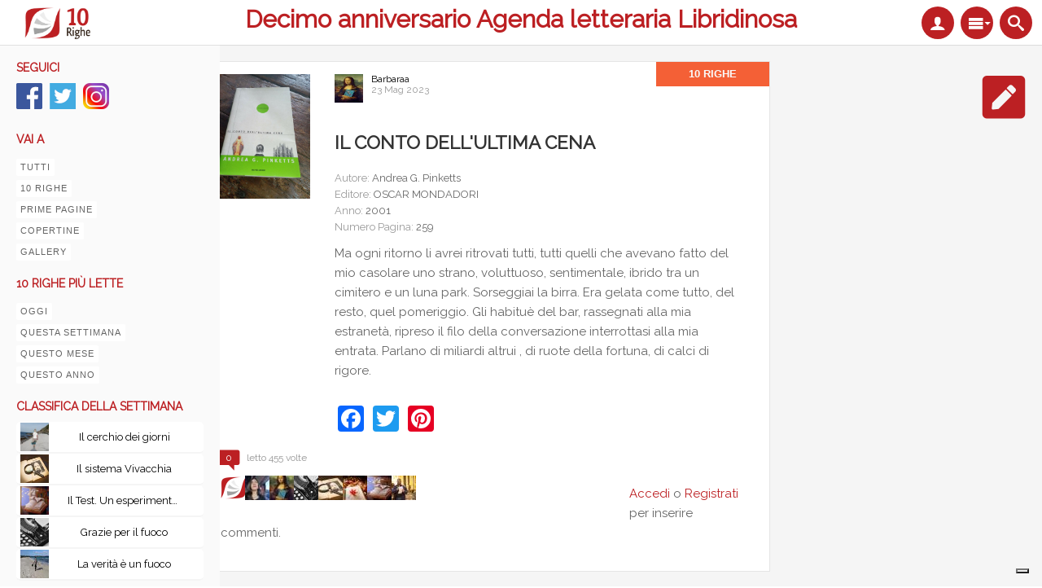

--- FILE ---
content_type: text/html; charset=utf-8
request_url: https://www.10righedailibri.it/10righe/il-conto-dellultima-cena-0?iframe=true&comments=true
body_size: 10954
content:
<!DOCTYPE html PUBLIC "-//W3C//DTD XHTML 1.0 Transitional//EN" "http://www.w3.org/TR/xhtml1/DTD/xhtml1-transitional.dtd">
<html xmlns="http://www.w3.org/1999/xhtml" xml:lang="it" lang="it" dir="ltr">
  <head>
    <meta http-equiv="Content-Type" content="text/html; charset=utf-8" />
<link rel="shortcut icon" href="https://www.10righedailibri.it/sites/default/files/favicon_0.png" type="image/png" />
<meta name="description" content="Ma ogni ritorno li avrei ritrovati tutti, tutti qu" />
<meta name="generator" content="Drupal 7 (https://www.drupal.org)" />
<link rel="canonical" href="https://www.10righedailibri.it/10righe/il-conto-dellultima-cena-0" />
<link rel="shortlink" href="https://www.10righedailibri.it/node/192769" />
<meta property="og:site_name" content="10righe" />
<meta property="og:type" content="article" />
<meta property="og:url" content="https://www.10righedailibri.it/10righe/il-conto-dellultima-cena-0" />
<meta property="og:title" content="IL CONTO DELL&#039;ULTIMA CENA" />
<meta property="og:description" content="Ma ogni ritorno li avrei ritrovati tutti, tutti qu" />
<meta property="og:updated_time" content="2023-05-23T15:52:27+02:00" />
<meta property="og:image" content="https://www.10righedailibri.it/sites/default/files/copertine/s-l1600_0.jpg" />
<meta property="og:image:url" content="https://www.10righedailibri.it/sites/default/files/copertine/s-l1600_0.jpg" />
<meta property="article:published_time" content="2023-05-23T15:50:20+02:00" />
<meta property="article:modified_time" content="2023-05-23T15:52:27+02:00" />
    <title>IL CONTO DELL'ULTIMA CENA | 10righe</title>
    <!-- META FOR IOS & HANDHELD -->
    <meta name="viewport" content="width=device-width, initial-scale=1.0, maximum-scale=1.0, user-scalable=yes"/>
    <meta name="HandheldFriendly" content="true" />
    <meta name="apple-touch-fullscreen" content="YES" />
    <meta name = "format-detection" content = "telephone=no"/>
    <!-- //META FOR IOS & HANDHELD -->
    <link rel="apple-touch-icon" href="https://www.10righedailibri.it/sites/default/files/field/manual/tb-apple-icon.png"/>
    <link rel="alternate" type="application/rss+xml" title="10righedailibri" href="https://www.10righedailibri.it/10righe/rss.xml" />
    
    <link rel="stylesheet" href="https://use.fontawesome.com/releases/v5.6.3/css/all.css" integrity="sha384-UHRtZLI+pbxtHCWp1t77Bi1L4ZtiqrqD80Kn4Z8NTSRyMA2Fd33n5dQ8lWUE00s/" crossorigin="anonymous">
    
    <style type="text/css" media="all">
@import url("https://www.10righedailibri.it/modules/system/system.base.css?t5x55w");
@import url("https://www.10righedailibri.it/modules/system/system.menus.css?t5x55w");
@import url("https://www.10righedailibri.it/modules/system/system.messages.css?t5x55w");
@import url("https://www.10righedailibri.it/modules/system/system.theme.css?t5x55w");
@import url("https://www.10righedailibri.it/sites/all/themes/nucleus/nucleus/css/base.css?t5x55w");
</style>
<style type="text/css" media="all">
@import url("https://www.10righedailibri.it/sites/all/modules/jquery_update/replace/ui/themes/base/minified/jquery.ui.core.min.css?t5x55w");
@import url("https://www.10righedailibri.it/sites/all/modules/jquery_update/replace/ui/themes/base/minified/jquery.ui.theme.min.css?t5x55w");
@import url("https://www.10righedailibri.it/sites/all/libraries/magnific-popup/dist/magnific-popup.css?t5x55w");
@import url("https://www.10righedailibri.it/sites/all/modules/magnific_popup/css/mfp-formatter.css?t5x55w");
</style>
<style type="text/css" media="all">
@import url("https://www.10righedailibri.it/sites/all/modules/comment_notify/comment_notify.css?t5x55w");
@import url("https://www.10righedailibri.it/modules/aggregator/aggregator.css?t5x55w");
@import url("https://www.10righedailibri.it/sites/all/modules/colorbox_node/colorbox_node.css?t5x55w");
@import url("https://www.10righedailibri.it/modules/comment/comment.css?t5x55w");
@import url("https://www.10righedailibri.it/sites/all/modules/date/date_api/date.css?t5x55w");
@import url("https://www.10righedailibri.it/sites/all/modules/date/date_popup/themes/datepicker.1.7.css?t5x55w");
@import url("https://www.10righedailibri.it/modules/field/theme/field.css?t5x55w");
@import url("https://www.10righedailibri.it/sites/all/modules/flo/flo.css?t5x55w");
@import url("https://www.10righedailibri.it/sites/all/modules/flo/css/animation.css?t5x55w");
@import url("https://www.10righedailibri.it/sites/all/modules/flo/css/fontello.css?t5x55w");
@import url("https://www.10righedailibri.it/sites/all/modules/flo/css/fontello-codes.css?t5x55w");
@import url("https://www.10righedailibri.it/sites/all/modules/flo/css/fontello-embedded.css?t5x55w");
@import url("https://www.10righedailibri.it/sites/all/modules/flo/css/fontello-ie7.css?t5x55w");
@import url("https://www.10righedailibri.it/sites/all/modules/flo/css/fontello-ie7-codes.css?t5x55w");
@import url("https://www.10righedailibri.it/sites/all/modules/logintoboggan/logintoboggan.css?t5x55w");
@import url("https://www.10righedailibri.it/modules/node/node.css?t5x55w");
@import url("https://www.10righedailibri.it/modules/search/search.css?t5x55w");
@import url("https://www.10righedailibri.it/sites/all/modules/tb_rss_feed/css/tb_rss_feed.css?t5x55w");
@import url("https://www.10righedailibri.it/sites/all/modules/tb_social_feed/css/tb_social_feed.css?t5x55w");
@import url("https://www.10righedailibri.it/modules/user/user.css?t5x55w");
@import url("https://www.10righedailibri.it/sites/all/modules/youtube/css/youtube.css?t5x55w");
@import url("https://www.10righedailibri.it/sites/all/modules/ckeditor/css/ckeditor.css?t5x55w");
</style>
<style type="text/css" media="all">
@import url("https://www.10righedailibri.it/sites/all/modules/colorbox/styles/default/colorbox_style.css?t5x55w");
@import url("https://www.10righedailibri.it/sites/all/modules/ctools/css/ctools.css?t5x55w");
@import url("https://www.10righedailibri.it/sites/all/modules/ctools/css/modal.css?t5x55w");
@import url("https://www.10righedailibri.it/sites/all/modules/modal_forms/css/modal_forms_popup.css?t5x55w");
@import url("https://www.10righedailibri.it/sites/all/modules/panels/css/panels.css?t5x55w");
</style>
<link type="text/css" rel="stylesheet" href="https://www.10righedailibri.it/sites/all/modules/popup/popup.css?t5x55w" media="all" />
<link type="text/css" rel="stylesheet" href="https://www.10righedailibri.it/sites/all/modules/flo/styles/plain_white/popup-element.css?t5x55w" media="screen, projection" />
<style type="text/css" media="all">
@import url("https://www.10righedailibri.it/sites/all/themes/tb_wall/css/views.css?t5x55w");
@import url("https://www.10righedailibri.it/sites/all/modules/addtoany/addtoany.css?t5x55w");
</style>
<style type="text/css" media="all">
<!--/*--><![CDATA[/*><!--*/
body.bf-gwf-raleway,.bf-gwf-raleway .form-text{font-family:Raleway;}

/*]]>*/-->
</style>
<link type="text/css" rel="stylesheet" href="https://fonts.googleapis.com/css?family=Raleway&amp;v2&amp;t5x55w" media="all" />
<style type="text/css" media="all">
@import url("https://www.10righedailibri.it/sites/all/modules/ajax_loader/css/throbber-general.css?t5x55w");
@import url("https://www.10righedailibri.it/sites/all/modules/ajax_loader/css/three-bounce.css?t5x55w");
</style>
<style type="text/css" media="all">
@import url("https://www.10righedailibri.it/sites/all/themes/nucleus/nucleus/css/messages.css?t5x55w");
@import url("https://www.10righedailibri.it/sites/all/themes/tb_wall/css/html-elements.css?t5x55w");
@import url("https://www.10righedailibri.it/sites/all/themes/tb_wall/css/forms.css?t5x55w");
@import url("https://www.10righedailibri.it/sites/all/themes/tb_wall/css/page.css?t5x55w");
@import url("https://www.10righedailibri.it/sites/all/themes/tb_wall/css/articles.css?t5x55w");
@import url("https://www.10righedailibri.it/sites/all/themes/tb_wall/css/comments.css?t5x55w");
@import url("https://www.10righedailibri.it/sites/all/themes/tb_wall/css/forum.css?t5x55w");
@import url("https://www.10righedailibri.it/sites/all/themes/tb_wall/css/fields.css?t5x55w");
@import url("https://www.10righedailibri.it/sites/all/themes/tb_wall/css/blocks.css?t5x55w");
@import url("https://www.10righedailibri.it/sites/all/themes/tb_wall/css/navigation.css?t5x55w");
@import url("https://www.10righedailibri.it/sites/all/themes/tb_wall/css/fonts.css?t5x55w");
@import url("https://www.10righedailibri.it/sites/all/themes/tb_wall/css/typo.css?t5x55w");
@import url("https://www.10righedailibri.it/sites/all/themes/tb_wall/css/layout.css?t5x55w");
@import url("https://www.10righedailibri.it/sites/all/themes/tb_wall/css/scrollbar.css?t5x55w");
@import url("https://www.10righedailibri.it/sites/all/themes/tb_wall/css/css3.css?t5x55w");
</style>
<style type="text/css" media="only screen">
@import url("https://www.10righedailibri.it/sites/all/themes/nucleus/nucleus/css/responsive/responsive.css?t5x55w");
</style>
<style type="text/css" media="print">
@import url("https://www.10righedailibri.it/sites/all/themes/tb_wall/css/print.css?t5x55w");
</style>
<style type="text/css" media="only screen and (min-width:1891px)">
@import url("https://www.10righedailibri.it/sites/all/themes/tb_wall/css/screens/layout-hd.css?t5x55w");
</style>
<style type="text/css" media="only screen and (min-width:1586px) and (max-width: 1890px)">
@import url("https://www.10righedailibri.it/sites/all/themes/tb_wall/css/screens/layout-wide-extra.css?t5x55w");
</style>
<style type="text/css" media="only screen and (min-width:1236px) and (max-width: 1585px)">
@import url("https://www.10righedailibri.it/sites/all/themes/tb_wall/css/screens/layout-wide.css?t5x55w");
</style>
<style type="text/css" media="only screen and (min-width:1050px) and (max-width: 1235px)">
@import url("https://www.10righedailibri.it/sites/all/themes/tb_wall/css/screens/layout-normal.css?t5x55w");
</style>
<style type="text/css" media="only screen and (min-width: 720px) and (max-width: 1049px)">
@import url("https://www.10righedailibri.it/sites/all/themes/tb_wall/css/screens/tablet.css?t5x55w");
</style>
<style type="text/css" media="only screen and (min-width: 720px) and (max-width: 959px)">
@import url("https://www.10righedailibri.it/sites/all/themes/tb_wall/css/screens/tablet-vertical.css?t5x55w");
</style>
<style type="text/css" media="only screen and (max-width:719px)">
@import url("https://www.10righedailibri.it/sites/all/themes/tb_wall/css/screens/mobile.css?t5x55w");
</style>
<style type="text/css" media="only screen and (max-width:479px)">
@import url("https://www.10righedailibri.it/sites/all/themes/tb_wall/css/screens/mobile-vertical.css?t5x55w");
</style>

<!--[if IE 7]>
<style type="text/css" media="all">
@import url("https://www.10righedailibri.it/sites/all/themes/nucleus/nucleus/css/ie7.css?t5x55w");
</style>
<![endif]-->

<!--[if IE]>
<style type="text/css" media="all">
@import url("https://www.10righedailibri.it/sites/all/themes/nucleus/nucleus/css/ie.css?t5x55w");
</style>
<![endif]-->

<!--[if lt IE 9]>
<style type="text/css" media="all">
@import url("https://www.10righedailibri.it/sites/all/themes/tb_wall/css/jquery.mCustomScrollbar.css?t5x55w");
@import url("https://www.10righedailibri.it/sites/all/themes/tb_wall/css/ie8.css?t5x55w");
</style>
<![endif]-->

<!--[if IE]>
<style type="text/css" media="all">
@import url("https://www.10righedailibri.it/sites/all/themes/tb_wall/css/ie.css?t5x55w");
</style>
<![endif]-->

<!--[if IE 7]>
<style type="text/css" media="all">
@import url("https://www.10righedailibri.it/sites/all/themes/tb_wall/css/ie7.css?t5x55w");
</style>
<![endif]-->
<style type="text/css" media="all">
@import url("https://www.10righedailibri.it/sites/default/files/nucleus/grid-fixed-24-696px.css?t5x55w");
@import url("https://www.10righedailibri.it/sites/all/themes/tb_wall/skins/classic/style.css?t5x55w");
</style>
    <script type="text/javascript" src="https://www.10righedailibri.it/sites/all/libraries/respondjs/respond.min.js?t5x55w"></script>
<script type="text/javascript" src="https://www.10righedailibri.it/sites/all/modules/jquery_update/replace/jquery/1.10/jquery.min.js?v=1.10.2"></script>
<script type="text/javascript" src="https://www.10righedailibri.it/misc/jquery-extend-3.4.0.js?v=1.10.2"></script>
<script type="text/javascript" src="https://www.10righedailibri.it/misc/jquery-html-prefilter-3.5.0-backport.js?v=1.10.2"></script>
<script type="text/javascript" src="https://www.10righedailibri.it/misc/jquery.once.js?v=1.2"></script>
<script type="text/javascript" src="https://www.10righedailibri.it/misc/drupal.js?t5x55w"></script>
<script type="text/javascript" src="https://www.10righedailibri.it/sites/all/modules/jquery_update/replace/ui/ui/minified/jquery.ui.core.min.js?v=1.10.2"></script>
<script type="text/javascript" src="https://www.10righedailibri.it/sites/all/modules/jquery_update/replace/ui/external/jquery.cookie.js?v=67fb34f6a866c40d0570"></script>
<script type="text/javascript" src="https://www.10righedailibri.it/sites/all/modules/jquery_update/replace/misc/jquery.form.min.js?v=2.69"></script>
<script type="text/javascript" src="https://www.10righedailibri.it/sites/all/libraries/magnific-popup/dist/jquery.magnific-popup.js?v=1"></script>
<script type="text/javascript" src="https://www.10righedailibri.it/sites/all/modules/magnific_popup/js/behaviors.mfp-formatter.js?v=1"></script>
<script type="text/javascript" src="https://www.10righedailibri.it/misc/ajax.js?v=7.103"></script>
<script type="text/javascript" src="https://www.10righedailibri.it/sites/all/modules/jquery_update/js/jquery_update.js?v=0.0.1"></script>
<script type="text/javascript" src="https://www.10righedailibri.it/sites/all/modules/comment_notify/comment_notify.js?t5x55w"></script>
<script type="text/javascript" src="https://www.10righedailibri.it/sites/all/modules/tb_rss_feed/js/json2.js?t5x55w"></script>
<script type="text/javascript" src="https://www.10righedailibri.it/sites/all/modules/tb_rss_feed/js/tb_rss_feed.js?t5x55w"></script>
<script type="text/javascript" src="https://www.10righedailibri.it/sites/all/modules/tb_social_feed/js/json2.js?t5x55w"></script>
<script type="text/javascript" src="https://www.10righedailibri.it/sites/all/modules/tb_social_feed/js/tb_social_feed.js?t5x55w"></script>
<script type="text/javascript" src="https://www.10righedailibri.it/sites/all/modules/tb_social_feed/js/tb_social_facebook.js?t5x55w"></script>
<script type="text/javascript" src="https://www.10righedailibri.it/sites/all/modules/modal_forms/js/modal_forms_login.js?t5x55w"></script>
<script type="text/javascript" src="https://www.10righedailibri.it/sites/all/modules/modal_forms/js/modal_forms_register.js?t5x55w"></script>
<script type="text/javascript" src="https://www.10righedailibri.it/sites/all/modules/modal_forms/js/modal_forms_password.js?t5x55w"></script>
<script type="text/javascript" src="https://www.10righedailibri.it/sites/default/files/languages/it_Ej3ATSWW2HN8c9XFlEsHKfpSSgQh19v58jP7B_6LHME.js?t5x55w"></script>
<script type="text/javascript" src="https://www.10righedailibri.it/sites/all/libraries/colorbox/jquery.colorbox-min.js?t5x55w"></script>
<script type="text/javascript" src="https://www.10righedailibri.it/sites/all/modules/colorbox/js/colorbox.js?t5x55w"></script>
<script type="text/javascript" src="https://www.10righedailibri.it/sites/all/modules/colorbox/styles/default/colorbox_style.js?t5x55w"></script>
<script type="text/javascript" src="https://www.10righedailibri.it/sites/all/modules/colorbox/js/colorbox_load.js?t5x55w"></script>
<script type="text/javascript" src="https://www.10righedailibri.it/misc/progress.js?v=7.103"></script>
<script type="text/javascript" src="https://www.10righedailibri.it/sites/all/modules/ctools/js/modal.js?t5x55w"></script>
<script type="text/javascript" src="https://www.10righedailibri.it/sites/all/modules/modal_forms/js/modal_forms_popup.js?t5x55w"></script>
<script type="text/javascript" src="https://www.10righedailibri.it/sites/all/modules/popup/popup.js?t5x55w"></script>
<script type="text/javascript" src="https://www.10righedailibri.it/sites/all/modules/google_analytics/googleanalytics.js?t5x55w"></script>
<script type="text/javascript">
<!--//--><![CDATA[//><!--
(function(i,s,o,g,r,a,m){i["GoogleAnalyticsObject"]=r;i[r]=i[r]||function(){(i[r].q=i[r].q||[]).push(arguments)},i[r].l=1*new Date();a=s.createElement(o),m=s.getElementsByTagName(o)[0];a.async=1;a.src=g;m.parentNode.insertBefore(a,m)})(window,document,"script","https://www.google-analytics.com/analytics.js","ga");ga("create", "UA-3953735-7", {"cookieDomain":"auto"});ga("set", "anonymizeIp", true);ga("send", "pageview");
//--><!]]>
</script>
<script type="text/javascript">
<!--//--><![CDATA[//><!--

	(function ($) {
	  if (Drupal.Nucleus == undefined) {
		Drupal.Nucleus = {};
	  }
	  Drupal.behaviors.skinMenuAction = {
		attach: function (context) {
		  jQuery(".change-skin-button").click(function() {
			parts = this.href.split("/");
			style = parts[parts.length - 1];
			jQuery.cookie("nucleus_skin", style, {path: "/"});
			window.location.reload();
			return false;
		  });
		}
	  }
	})(jQuery);
  
//--><!]]>
</script>
<script type="text/javascript">
<!--//--><![CDATA[//><!--

    Drupal.TBWall = Drupal.TBWall || {};
    Drupal.TBWall.lazyload_icon = '/sites/all/themes/tb_wall/images/loading-img.gif';
  
//--><!]]>
</script>
<script type="text/javascript">
<!--//--><![CDATA[//><!--
window.a2a_config=window.a2a_config||{};window.da2a={done:false,html_done:false,script_ready:false,script_load:function(){var a=document.createElement('script'),s=document.getElementsByTagName('script')[0];a.type='text/javascript';a.async=true;a.src='https://static.addtoany.com/menu/page.js';s.parentNode.insertBefore(a,s);da2a.script_load=function(){};},script_onready:function(){da2a.script_ready=true;if(da2a.html_done)da2a.init();},init:function(){for(var i=0,el,target,targets=da2a.targets,length=targets.length;i<length;i++){el=document.getElementById('da2a_'+(i+1));target=targets[i];a2a_config.linkname=target.title;a2a_config.linkurl=target.url;if(el){a2a.init('page',{target:el});el.id='';}da2a.done=true;}da2a.targets=[];}};(function ($){Drupal.behaviors.addToAny = {attach: function (context, settings) {if (context !== document && window.da2a) {if(da2a.script_ready)a2a.init_all();da2a.script_load();}}}})(jQuery);a2a_config.callbacks=a2a_config.callbacks||[];a2a_config.callbacks.push({ready:da2a.script_onready});a2a_config.overlays=a2a_config.overlays||[];a2a_config.templates=a2a_config.templates||{};a2a_config.templates.twitter = {
    text: "${title} | #10righe | @10righedailibr | ${link}"
};
//--><!]]>
</script>
<script type="text/javascript" src="https://www.10righedailibri.it/sites/all/themes/tb_wall/js/colorbox_load.js?t5x55w"></script>
<script type="text/javascript" src="https://www.10righedailibri.it/sites/all/modules/flo/flo.js?t5x55w"></script>
<script type="text/javascript" src="https://www.10righedailibri.it/sites/all/modules/colorbox_node/colorbox_node.js?t5x55w"></script>
<script type="text/javascript" src="https://www.10righedailibri.it/sites/all/themes/nucleus/nucleus/js/jquery.cookie.js?t5x55w"></script>
<script type="text/javascript" src="https://www.10righedailibri.it/sites/all/themes/tb_wall/js/jquery-migrate-1.2.1.js?t5x55w"></script>
<script type="text/javascript" src="https://www.10righedailibri.it/sites/all/themes/tb_wall/js/jquery.matchHeights.min.js?t5x55w"></script>
<script type="text/javascript" src="https://www.10righedailibri.it/sites/all/themes/tb_wall/js/jquery.masonry.min.js?t5x55w"></script>
<script type="text/javascript" src="https://www.10righedailibri.it/sites/all/themes/tb_wall/js/modernizr-transitions.js?t5x55w"></script>
<script type="text/javascript" src="https://www.10righedailibri.it/sites/all/themes/tb_wall/js/jquery.mousewheel.min.js?t5x55w"></script>
<script type="text/javascript" src="https://www.10righedailibri.it/sites/all/themes/tb_wall/js/jquery-ui-1.8.21.custom.min.js?t5x55w"></script>
<script type="text/javascript" src="https://www.10righedailibri.it/sites/all/themes/tb_wall/js/jquery.mCustomScrollbar.js?t5x55w"></script>
<script type="text/javascript" src="https://www.10righedailibri.it/sites/all/themes/tb_wall/js/iscroll.js?t5x55w"></script>
<script type="text/javascript" src="https://www.10righedailibri.it/sites/all/themes/tb_wall/js/jquery.smooth-scroll.js?t5x55w"></script>
<script type="text/javascript" src="https://www.10righedailibri.it/sites/all/themes/tb_wall/js/tb_wall.js?t5x55w"></script>
<script type="text/javascript">
<!--//--><![CDATA[//><!--
jQuery.extend(Drupal.settings, {"basePath":"\/","pathPrefix":"","setHasJsCookie":0,"ajaxPageState":{"theme":"tb_wall","theme_token":"K8S7drGglhOWWR59cPvU_zcqoeOELwwr8V_WIPKqZ-c","jquery_version":"1.10","js":{"0":1,"sites\/all\/modules\/ajax_loader\/js\/ajax-loader.js":1,"sites\/all\/libraries\/respondjs\/respond.min.js":1,"sites\/all\/modules\/jquery_update\/replace\/jquery\/1.10\/jquery.min.js":1,"misc\/jquery-extend-3.4.0.js":1,"misc\/jquery-html-prefilter-3.5.0-backport.js":1,"misc\/jquery.once.js":1,"misc\/drupal.js":1,"sites\/all\/modules\/jquery_update\/replace\/ui\/ui\/minified\/jquery.ui.core.min.js":1,"sites\/all\/modules\/jquery_update\/replace\/ui\/external\/jquery.cookie.js":1,"sites\/all\/modules\/jquery_update\/replace\/misc\/jquery.form.min.js":1,"sites\/all\/libraries\/magnific-popup\/dist\/jquery.magnific-popup.js":1,"sites\/all\/modules\/magnific_popup\/js\/behaviors.mfp-formatter.js":1,"misc\/ajax.js":1,"sites\/all\/modules\/jquery_update\/js\/jquery_update.js":1,"sites\/all\/modules\/comment_notify\/comment_notify.js":1,"sites\/all\/modules\/tb_rss_feed\/js\/json2.js":1,"sites\/all\/modules\/tb_rss_feed\/js\/tb_rss_feed.js":1,"sites\/all\/modules\/tb_social_feed\/js\/json2.js":1,"sites\/all\/modules\/tb_social_feed\/js\/tb_social_feed.js":1,"sites\/all\/modules\/tb_social_feed\/js\/tb_social_facebook.js":1,"sites\/all\/modules\/modal_forms\/js\/modal_forms_login.js":1,"sites\/all\/modules\/modal_forms\/js\/modal_forms_register.js":1,"sites\/all\/modules\/modal_forms\/js\/modal_forms_password.js":1,"public:\/\/languages\/it_Ej3ATSWW2HN8c9XFlEsHKfpSSgQh19v58jP7B_6LHME.js":1,"sites\/all\/libraries\/colorbox\/jquery.colorbox-min.js":1,"sites\/all\/modules\/colorbox\/js\/colorbox.js":1,"sites\/all\/modules\/colorbox\/styles\/default\/colorbox_style.js":1,"sites\/all\/modules\/colorbox\/js\/colorbox_load.js":1,"misc\/progress.js":1,"sites\/all\/modules\/ctools\/js\/modal.js":1,"sites\/all\/modules\/modal_forms\/js\/modal_forms_popup.js":1,"sites\/all\/modules\/popup\/popup.js":1,"sites\/all\/modules\/google_analytics\/googleanalytics.js":1,"1":1,"2":1,"3":1,"4":1,"sites\/all\/themes\/tb_wall\/js\/colorbox_load.js":1,"sites\/all\/modules\/flo\/flo.js":1,"sites\/all\/modules\/colorbox_node\/colorbox_node.js":1,"sites\/all\/themes\/nucleus\/nucleus\/js\/jquery.cookie.js":1,"sites\/all\/themes\/tb_wall\/js\/jquery-migrate-1.2.1.js":1,"sites\/all\/themes\/tb_wall\/js\/jquery.matchHeights.min.js":1,"sites\/all\/themes\/tb_wall\/js\/jquery.masonry.min.js":1,"sites\/all\/themes\/tb_wall\/js\/modernizr-transitions.js":1,"sites\/all\/themes\/tb_wall\/js\/jquery.mousewheel.min.js":1,"sites\/all\/themes\/tb_wall\/js\/jquery-ui-1.8.21.custom.min.js":1,"sites\/all\/themes\/tb_wall\/js\/jquery.mCustomScrollbar.js":1,"sites\/all\/themes\/tb_wall\/js\/iscroll.js":1,"sites\/all\/themes\/tb_wall\/js\/jquery.smooth-scroll.js":1,"sites\/all\/themes\/tb_wall\/js\/tb_wall.js":1},"css":{"modules\/system\/system.base.css":1,"modules\/system\/system.menus.css":1,"modules\/system\/system.messages.css":1,"modules\/system\/system.theme.css":1,"sites\/all\/themes\/nucleus\/nucleus\/css\/base.css":1,"misc\/ui\/jquery.ui.core.css":1,"misc\/ui\/jquery.ui.theme.css":1,"sites\/all\/libraries\/magnific-popup\/dist\/magnific-popup.css":1,"sites\/all\/modules\/magnific_popup\/css\/mfp-formatter.css":1,"sites\/all\/modules\/comment_notify\/comment_notify.css":1,"modules\/aggregator\/aggregator.css":1,"sites\/all\/modules\/colorbox_node\/colorbox_node.css":1,"modules\/comment\/comment.css":1,"sites\/all\/modules\/date\/date_api\/date.css":1,"sites\/all\/modules\/date\/date_popup\/themes\/datepicker.1.7.css":1,"modules\/field\/theme\/field.css":1,"sites\/all\/modules\/flo\/flo.css":1,"sites\/all\/modules\/flo\/css\/animation.css":1,"sites\/all\/modules\/flo\/css\/fontello.css":1,"sites\/all\/modules\/flo\/css\/fontello-codes.css":1,"sites\/all\/modules\/flo\/css\/fontello-embedded.css":1,"sites\/all\/modules\/flo\/css\/fontello-ie7.css":1,"sites\/all\/modules\/flo\/css\/fontello-ie7-codes.css":1,"sites\/all\/modules\/logintoboggan\/logintoboggan.css":1,"modules\/node\/node.css":1,"modules\/search\/search.css":1,"sites\/all\/modules\/tb_rss_feed\/css\/tb_rss_feed.css":1,"sites\/all\/modules\/tb_social_feed\/css\/tb_social_feed.css":1,"modules\/user\/user.css":1,"sites\/all\/modules\/youtube\/css\/youtube.css":1,"modules\/forum\/forum.css":1,"sites\/all\/modules\/views\/css\/views.css":1,"sites\/all\/modules\/ckeditor\/css\/ckeditor.css":1,"sites\/all\/modules\/colorbox\/styles\/default\/colorbox_style.css":1,"sites\/all\/modules\/ctools\/css\/ctools.css":1,"sites\/all\/modules\/ctools\/css\/modal.css":1,"sites\/all\/modules\/modal_forms\/css\/modal_forms_popup.css":1,"sites\/all\/modules\/panels\/css\/panels.css":1,"sites\/all\/modules\/popup\/popup.css":1,"sites\/all\/modules\/flo\/styles\/plain_white\/popup-element.css":1,"sites\/all\/themes\/tb_wall\/css\/views.css":1,"sites\/all\/modules\/addtoany\/addtoany.css":1,"0":1,"https:\/\/fonts.googleapis.com\/css?family=Raleway\u0026v2":1,"sites\/all\/modules\/ajax_loader\/css\/throbber-general.css":1,"sites\/all\/modules\/ajax_loader\/css\/three-bounce.css":1,"sites\/all\/themes\/nucleus\/nucleus\/css\/messages.css":1,"sites\/all\/themes\/tb_wall\/css\/html-elements.css":1,"sites\/all\/themes\/tb_wall\/css\/forms.css":1,"sites\/all\/themes\/tb_wall\/css\/page.css":1,"sites\/all\/themes\/tb_wall\/css\/articles.css":1,"sites\/all\/themes\/tb_wall\/css\/comments.css":1,"sites\/all\/themes\/tb_wall\/css\/forum.css":1,"sites\/all\/themes\/tb_wall\/css\/fields.css":1,"sites\/all\/themes\/tb_wall\/css\/blocks.css":1,"sites\/all\/themes\/tb_wall\/css\/navigation.css":1,"sites\/all\/themes\/tb_wall\/css\/fonts.css":1,"sites\/all\/themes\/tb_wall\/css\/typo.css":1,"sites\/all\/themes\/tb_wall\/css\/layout.css":1,"sites\/all\/themes\/tb_wall\/css\/scrollbar.css":1,"sites\/all\/themes\/tb_wall\/css\/css3.css":1,"sites\/all\/themes\/nucleus\/nucleus\/css\/responsive\/responsive.css":1,"sites\/all\/themes\/tb_wall\/css\/print.css":1,"sites\/all\/themes\/tb_wall\/css\/screens\/layout-hd.css":1,"sites\/all\/themes\/tb_wall\/css\/screens\/layout-wide-extra.css":1,"sites\/all\/themes\/tb_wall\/css\/screens\/layout-wide.css":1,"sites\/all\/themes\/tb_wall\/css\/screens\/layout-normal.css":1,"sites\/all\/themes\/tb_wall\/css\/screens\/tablet.css":1,"sites\/all\/themes\/tb_wall\/css\/screens\/tablet-vertical.css":1,"sites\/all\/themes\/tb_wall\/css\/screens\/mobile.css":1,"sites\/all\/themes\/tb_wall\/css\/screens\/mobile-vertical.css":1,"sites\/all\/themes\/nucleus\/nucleus\/css\/ie7.css":1,"sites\/all\/themes\/nucleus\/nucleus\/css\/ie.css":1,"sites\/all\/themes\/tb_wall\/css\/jquery.mCustomScrollbar.css":1,"sites\/all\/themes\/tb_wall\/css\/ie8.css":1,"sites\/all\/themes\/tb_wall\/css\/ie.css":1,"sites\/all\/themes\/tb_wall\/css\/ie7.css":1,"public:\/\/nucleus\/grid-fixed-24-696px.css":1,"sites\/all\/themes\/tb_wall\/skins\/classic\/style.css":1}},"colorbox":{"opacity":"0.85","current":"{current} di {total}","previous":"\u00ab Prec","next":"Succ \u00bb","close":"Chiudi","maxWidth":"98%","maxHeight":"98%","fixed":true,"mobiledetect":true,"mobiledevicewidth":"480px"},"CToolsModal":{"loadingText":"In caricamento...","closeText":"Chiudi la finestra","closeImage":"\u003Cimg typeof=\u0022foaf:Image\u0022 src=\u0022https:\/\/www.10righedailibri.it\/sites\/all\/modules\/ctools\/images\/icon-close-window.png\u0022 alt=\u0022Chiudi finestra\u0022 title=\u0022Chiudi finestra\u0022 \/\u003E","throbber":"\u003Cimg typeof=\u0022foaf:Image\u0022 src=\u0022https:\/\/www.10righedailibri.it\/sites\/all\/modules\/ctools\/images\/throbber.gif\u0022 alt=\u0022Caricamento\u0022 title=\u0022In caricamento...\u0022 \/\u003E"},"modal-popup-small":{"modalSize":{"type":"scale","width":0.8000000000000000444089209850062616169452667236328125,"height":0.8000000000000000444089209850062616169452667236328125},"modalOptions":{"opacity":0.84999999999999997779553950749686919152736663818359375,"background":"#000"},"animation":"fadeIn","modalTheme":"ModalFormsPopup","throbber":"\u003Cimg typeof=\u0022foaf:Image\u0022 src=\u0022https:\/\/www.10righedailibri.it\/sites\/all\/modules\/modal_forms\/images\/loading_animation.gif\u0022 alt=\u0022In caricamento...\u0022 title=\u0022Caricamento\u0022 \/\u003E","closeText":"Chiudi"},"modal-popup-medium":{"modalSize":{"type":"scale","width":0.8000000000000000444089209850062616169452667236328125,"height":0.8000000000000000444089209850062616169452667236328125},"modalOptions":{"opacity":0.84999999999999997779553950749686919152736663818359375,"background":"#000"},"animation":"fadeIn","modalTheme":"ModalFormsPopup","throbber":"\u003Cimg typeof=\u0022foaf:Image\u0022 src=\u0022https:\/\/www.10righedailibri.it\/sites\/all\/modules\/modal_forms\/images\/loading_animation.gif\u0022 alt=\u0022In caricamento...\u0022 title=\u0022Caricamento\u0022 \/\u003E","closeText":"Chiudi"},"modal-popup-large":{"modalSize":{"type":"scale","width":0.8000000000000000444089209850062616169452667236328125,"height":0.8000000000000000444089209850062616169452667236328125},"modalOptions":{"opacity":0.84999999999999997779553950749686919152736663818359375,"background":"#000"},"animation":"fadeIn","modalTheme":"ModalFormsPopup","throbber":"\u003Cimg typeof=\u0022foaf:Image\u0022 src=\u0022https:\/\/www.10righedailibri.it\/sites\/all\/modules\/modal_forms\/images\/loading_animation.gif\u0022 alt=\u0022In caricamento...\u0022 title=\u0022Caricamento\u0022 \/\u003E","closeText":"Chiudi"},"popup":{"effects":{"show":{"exclusive":"$(\u0022.popup-element\u0022).trigger(\u0022hide\u0022); this.body.show();","default":"this.body.show();","fade":"\n        if (this.opacity){\n          this.body.fadeTo(\u0027medium\u0027,this.opacity);\n        }else{\n          this.body.fadeIn(\u0027medium\u0027);\n        }","slide-down":"this.body.slideDown(\u0027medium\u0027)","slide-down-fade":"\n        this.body.animate(\n          {\n            height:\u0027show\u0027,\n            opacity:(this.opacity ? this.opacity : \u0027show\u0027)\n          }, \u0027medium\u0027\n        );"},"hide":{"exclusive":"this.body.hide();","default":"this.body.hide();","fade":"this.body.fadeOut(\u0027medium\u0027);","slide-down":"this.body.slideUp(\u0027medium\u0027);","slide-down-fade":"\n        this.body.animate(\n          {\n            height:\u0027hide\u0027,\n            opacity:\u0027hide\u0027\n          }, \u0027medium\u0027\n        );"}},"linger":"250","delay":"0"},"tb_social_feed":{"path":"https:\/\/www.10righedailibri.it\/sites\/all\/modules\/tb_social_feed"},"better_exposed_filters":{"views":{"10_righe_like":{"displays":{"block_1":{"filters":[]},"block":{"filters":[]}}},"commenti_recenti":{"displays":{"block":{"filters":[]}}}}},"googleanalytics":{"trackOutbound":1,"trackDownload":1,"trackDownloadExtensions":"7z|aac|arc|arj|asf|asx|avi|bin|csv|doc(x|m)?|dot(x|m)?|exe|flv|gif|gz|gzip|hqx|jar|jpe?g|js|mp(2|3|4|e?g)|mov(ie)?|msi|msp|pdf|phps|png|ppt(x|m)?|pot(x|m)?|pps(x|m)?|ppam|sld(x|m)?|thmx|qtm?|ra(m|r)?|sea|sit|tar|tgz|torrent|txt|wav|wma|wmv|wpd|xls(x|m|b)?|xlt(x|m)|xlam|xml|z|zip","trackColorbox":1},"magnific_popup_api":{"iframe_patterns":[]},"colorbox_node":{"width":"100%","height":"100%"},"ajaxThrobber":{"markup":"\u003Cdiv class=\u0022ajax-throbber sk-three-bounce\u0022\u003E\n              \u003Cdiv class=\u0022sk-child sk-bounce1\u0022\u003E\u003C\/div\u003E\n              \u003Cdiv class=\u0022sk-child sk-bounce2\u0022\u003E\u003C\/div\u003E\n              \u003Cdiv class=\u0022sk-child sk-bounce3\u0022\u003E\u003C\/div\u003E\n            \u003C\/div\u003E","hideAjaxMessage":0}});
//--><!]]>
</script>
    
     <script type="text/javascript" src="//cdn.iubenda.com/cs/tcf/stub.js"></script><script type="text/javascript">
var _iub = _iub || [];
_iub.csConfiguration = {"lang":"it","siteId":296661,"consentOnContinuedBrowsing":false,"enableCMP":true,"googleAdsPreferenceManagement":true,"newConsentAtVendorListUpdate":0,"cookiePolicyId":786416, "banner":{ "acceptButtonDisplay":true,"customizeButtonDisplay":true,"position":"float-bottom-center","textColor":"black","backgroundColor":"white","acceptButtonColor":"#0073CE","acceptButtonCaptionColor":"white","customizeButtonColor":"#DADADA","customizeButtonCaptionColor":"#4D4D4D" }};
</script><script type="text/javascript" src="//cdn.iubenda.com/cs/iubenda_cs.js" charset="UTF-8" async></script>
  </head>

  <body class="html not-front not-logged-in no-sidebars page-node page-node- page-node-192769 node-type-10righe tb-wall fixed-grid grid-24-based bf-gwf-raleway fs-largest classic-skin tb-wall-mobile">
    <div id="skip-link"><a href="#main-content" class="element-invisible element-focusable">Salta al contenuto principale</a></div>
        
<div id="page" class="page-default classic-skin">
  <a name="Top" id="Top"></a>



  <!-- HEADER -->
  <div id="header-wrapper" class="wrapper">
    <div class="container-fluid">
      <div class="grid-inner clearfix">
        <div id="header" class="clearfix">

                      <a href="/" title="Home" id="logo">
              <img src="https://www.10righedailibri.it/sites/default/files/10righe_logo_new.png" alt="Home" />
            </a>
          

                    		            

                     <!--
          <a class="tb-main-menu-button responsive-menu-button" href="javascript:void(0);" title="Navigation Icon"></a><a class="tb-left-menu-button responsive-menu-button" href="javascript:void(0);" title="Sidebar Icon"></a>
         -->

          </div>

          <div class="beta">Decimo anniversario Agenda letteraria Libridinosa</div>
          <div id="menu_bar">
           <div class="menu-filter" href=""><span class="icon-filter"></span></div>

          	<div id="block-popup-menu-user-menu" class="block block-popup-menu">
  <div class="block-inner clearfix">
    
    
    
    <div class="block-content clearfix">
      <a href="/profilo" class="popup-menu-item popup-menu-leaf-title  popup-menu-item-_span_class__icon_user____span_"><span><span class="icon-user"></span></span></a>    </div>
  </div>
</div>
<div id="block-popup-menu-menu-toggle-menu" class="block block-popup-menu">
  <div class="block-inner clearfix">
    
    
    
    <div class="block-content clearfix">
      <div id="popup-element-0" class="popup-menu-branch-element-_span_class__icon_menu3____span_ popup-menu-branch popup-element popup-element-noscript popup-style-plain_white activate-click effect-default expand-bottom-left origin-bottom-left">
  <a href="/pagina/libro-incentivo-regolamento" class="popup-menu-branch-title popup-menu-item popup-menu-item-_span_class__icon_menu3____span_ popup-element-title"><span><span class="icon-menu3"></span></span></a>  <div class="popup-menu-branch-body-_span_class__icon_menu3____span_ popup-element-body expand-bottom-left opacity origin-bottom-left width-300">
  <div class="inner">
    <a class="popup-close popup-close-button"><span>CHIUDI X</span></a>
    <a href="/pagina/chi-siamo" class="popup-menu-item popup-menu-leaf-title  popup-menu-item-chi_siamo"><span>Chi siamo</span></a><a href="/pagina/donazioni-letterarie" class="popup-menu-item popup-menu-leaf-title  popup-menu-item-donazioni_letterarie"><span>Donazioni letterarie</span></a><a href="/pagina/libro-incentivo-regolamento" class="popup-menu-item popup-menu-leaf-title  popup-menu-item-libro_incentivo"><span>Libro incentivo</span></a>   </div>
</div>


</div>    </div>
  </div>
</div>


              <a class="popup-link-cerca" href="#"><span class="icon-search"></span></a>


          </div>


          </div>
    </div>
  </div>
  <!-- /#HEADER -->
			
	<div class="scrivi_block">
		<a title="Inserisci le tue 10 righe" alt="Inserisci le tue 10 righe" class="popup-link-scrivi" href="/scrivi/10righe?iframe=true" /><i class="fa fa-pen-square" aria-hidden="true"></i></a>
	</div>     <div id="main-wrapper" class="wrapper">
          <!-- MENU LEFT -->
		<div id="menu-left-wrapper" class="wrapper" >
        	<div id="menu-left-inner" class="clearfix">
          	  <div class="region region-menu-left">
    <div id="block-block-2" class="block block-block">
  <div class="block-inner clearfix">
    
          <h2 class="block-title">Seguici</h2>
    
    
    <div class="block-content clearfix">
      <div class="social"><a href="https://www.facebook.com/10righedaiLIBRI/" target="__blank"><img alt="" src="/sites/all/modules/flo/img/facebook.png" /></a> <a href="https://twitter.com/10righedailibr" target="__blank"><img alt="" src="/sites/all/modules/flo/img/twitter.png" /></a> <a href="https://www.instagram.com/10righedailibri/" target="__blank"><img alt="" src="/sites/all/modules/flo/img/instagram.png" /></a></div>
    </div>
  </div>
</div>
<div id="block-menu-menu-menu-left" class="block block-menu">
  <div class="block-inner clearfix">
    
          <h2 class="block-title">VAI A</h2>
    
    
    <div class="block-content clearfix">
      <ul class="menu"><li class="first leaf"><a href="/10righe">Tutti</a></li>
<li class="leaf"><a href="/10righe/10righe" title="Citazioni tratte dai libri">10 righe</a></li>
<li class="leaf"><a href="/10righe/prime_pagine" title="Primi capitoli dei libri">Prime pagine</a></li>
<li class="leaf"><a href="/copertine">Copertine</a></li>
<li class="last leaf"><a href="/gallerie" title="Foto e immagini di libri e librerie">Gallery</a></li>
</ul>    </div>
  </div>
</div>
<div id="block-menu-menu-menu-left-statistica" class="block block-menu">
  <div class="block-inner clearfix">
    
          <h2 class="block-title">10 righe più lette</h2>
    
    
    <div class="block-content clearfix">
      <ul class="menu"><li class="first leaf"><a href="/10righe/oggi">Oggi</a></li>
<li class="leaf"><a href="/10righe/settimana">Questa settimana</a></li>
<li class="leaf"><a href="/10righe/mese">Questo mese</a></li>
<li class="last leaf"><a href="/10righe/anno">Questo anno</a></li>
</ul>    </div>
  </div>
</div>
<div id="block-views-10-righe-like-block-1" class="block block-views">
  <div class="block-inner clearfix">
    
          <h2 class="block-title">Classifica della settimana</h2>
    
    
    <div class="block-content clearfix">
      <div class="view view-10-righe-like view-id-10_righe_like view-display-id-block_1 view-dom-id-674bb822825cb98d875ad4dad676f18c">
        
  
  
      <div class="view-content">
      <div class="item-list">    <ul>          <li class="">  
  <div class="views-field views-field-picture">        <div class="field-content"><a href="/profilo/natalina"><img typeof="foaf:Image" src="https://www.10righedailibri.it/sites/default/files/styles/thumbnail/public/pictures/picture-556-1689531419.jpg?itok=gpFzDiUG" alt="Ritratto di Natalina" /></a></div>  </div>  
  <div>        <span><a href="/10righe/il-cerchio-dei-giorni">Il cerchio dei giorni</a></span>  </div>  
  <div class="views-field views-field-count">        <span class="field-content"> </span>  </div></li>
          <li class="">  
  <div class="views-field views-field-picture">        <div class="field-content"><a href="/profilo/giovanni-pisciottano"><img typeof="foaf:Image" src="https://www.10righedailibri.it/sites/default/files/styles/thumbnail/public/pictures/picture-3923-1586254436.jpg?itok=FukaZ_Kv" alt="Ritratto di Giovanni Pisciottano" /></a></div>  </div>  
  <div>        <span><a href="/10righe/il-sistema-vivacchia">Il sistema Vivacchia</a></span>  </div>  
  <div class="views-field views-field-count">        <span class="field-content"> </span>  </div></li>
          <li class="">  
  <div class="views-field views-field-picture">        <div class="field-content"><a href="/profilo/elena-antonini"><img typeof="foaf:Image" src="https://www.10righedailibri.it/sites/default/files/styles/thumbnail/public/pictures/picture-4616-1585752842.jpg?itok=xFW0xXKK" alt="Ritratto di Elena Antonini" /></a></div>  </div>  
  <div>        <span><a href="/10righe/il-test-un-esperimento-senza-precedenti-esiste-la-vita-oltre-la-morte">Il Test. Un esperimento senza precedenti: esiste la vita oltre la morte?</a></span>  </div>  
  <div class="views-field views-field-count">        <span class="field-content"> </span>  </div></li>
          <li class="">  
  <div class="views-field views-field-picture">        <div class="field-content"><a href="/profilo/francesca-cammisa"><img typeof="foaf:Image" src="https://www.10righedailibri.it/sites/default/files/styles/thumbnail/public/pictures/picture-3900-1585662264.jpg?itok=SNusNef5" alt="Ritratto di Francesca Cammisa" /></a></div>  </div>  
  <div>        <span><a href="/10righe/grazie-il-fuoco">Grazie per il fuoco</a></span>  </div>  
  <div class="views-field views-field-count">        <span class="field-content"> </span>  </div></li>
          <li class="">  
  <div class="views-field views-field-picture">        <div class="field-content"><a href="/profilo/alessandra-bianchi"><img typeof="foaf:Image" src="https://www.10righedailibri.it/sites/default/files/styles/thumbnail/public/pictures/picture-22088-1619795398.jpg?itok=we0MV2eq" alt="Ritratto di Alessandra Bianchi" /></a></div>  </div>  
  <div>        <span><a href="/10righe/la-verit%C3%A0-%C3%A8-un-fuoco">La verità è un fuoco</a></span>  </div>  
  <div class="views-field views-field-count">        <span class="field-content"> </span>  </div></li>
      </ul></div>    </div>
  
  
  
  
  
  
</div>    </div>
  </div>
</div>
<div id="block-views-10-righe-like-block" class="block block-views">
  <div class="block-inner clearfix">
    
          <h2 class="block-title">Classifica del mese</h2>
    
    
    <div class="block-content clearfix">
      <div class="view view-10-righe-like view-id-10_righe_like view-display-id-block view-dom-id-e9139f0bdd2afd6906ade7d981e6c10a">
        
  
  
      <div class="view-content">
      <div class="item-list">    <ul>          <li class="">  
  <div class="views-field views-field-picture">        <div class="field-content"><a href="/profilo/natalina"><img typeof="foaf:Image" src="https://www.10righedailibri.it/sites/default/files/styles/thumbnail/public/pictures/picture-556-1689531419.jpg?itok=gpFzDiUG" alt="Ritratto di Natalina" /></a></div>  </div>  
  <div>        <span><a href="/10righe/il-cerchio-dei-giorni">Il cerchio dei giorni</a></span>  </div>  
  <div class="views-field views-field-count">        <span class="field-content"> </span>  </div></li>
          <li class="">  
  <div class="views-field views-field-picture">        <div class="field-content"><a href="/profilo/natalina"><img typeof="foaf:Image" src="https://www.10righedailibri.it/sites/default/files/styles/thumbnail/public/pictures/picture-556-1689531419.jpg?itok=gpFzDiUG" alt="Ritratto di Natalina" /></a></div>  </div>  
  <div>        <span><a href="/10righe/orgoglio-e-pregiudizio-10">Orgoglio e pregiudizio</a></span>  </div>  
  <div class="views-field views-field-count">        <span class="field-content"> </span>  </div></li>
          <li class="">  
  <div class="views-field views-field-picture">        <div class="field-content"><a href="/profilo/giovanni-pisciottano"><img typeof="foaf:Image" src="https://www.10righedailibri.it/sites/default/files/styles/thumbnail/public/pictures/picture-3923-1586254436.jpg?itok=FukaZ_Kv" alt="Ritratto di Giovanni Pisciottano" /></a></div>  </div>  
  <div>        <span><a href="/10righe/il-sistema-vivacchia">Il sistema Vivacchia</a></span>  </div>  
  <div class="views-field views-field-count">        <span class="field-content"> </span>  </div></li>
          <li class="">  
  <div class="views-field views-field-picture">        <div class="field-content"><a href="/profilo/alessandra-bianchi"><img typeof="foaf:Image" src="https://www.10righedailibri.it/sites/default/files/styles/thumbnail/public/pictures/picture-22088-1619795398.jpg?itok=we0MV2eq" alt="Ritratto di Alessandra Bianchi" /></a></div>  </div>  
  <div>        <span><a href="/10righe/la-felicit%C3%A0-nei-giorni-di-pioggia">La felicità nei giorni di pioggia </a></span>  </div>  
  <div class="views-field views-field-count">        <span class="field-content"> </span>  </div></li>
          <li class="">  
  <div class="views-field views-field-picture">        <div class="field-content"><a href="/profilo/francesca-cammisa"><img typeof="foaf:Image" src="https://www.10righedailibri.it/sites/default/files/styles/thumbnail/public/pictures/picture-3900-1585662264.jpg?itok=SNusNef5" alt="Ritratto di Francesca Cammisa" /></a></div>  </div>  
  <div>        <span><a href="/10righe/tanta-ancora-vita">Tanta ancora vita</a></span>  </div>  
  <div class="views-field views-field-count">        <span class="field-content"> </span>  </div></li>
          <li class="">  
  <div class="views-field views-field-picture">        <div class="field-content"><a href="/profilo/giovanni-pisciottano"><img typeof="foaf:Image" src="https://www.10righedailibri.it/sites/default/files/styles/thumbnail/public/pictures/picture-3923-1586254436.jpg?itok=FukaZ_Kv" alt="Ritratto di Giovanni Pisciottano" /></a></div>  </div>  
  <div>        <span><a href="/10righe/dall%E2%80%99archivio-magico-volume-i-ii-scritti-scelti-dal-mondo-di-harry-potter">Dall’Archivio Magico (Volume I &amp; II): Scritti scelti dal mondo di Harry Potter</a></span>  </div>  
  <div class="views-field views-field-count">        <span class="field-content"> </span>  </div></li>
          <li class="">  
  <div class="views-field views-field-picture">        <div class="field-content"><a href="/profilo/elena-antonini"><img typeof="foaf:Image" src="https://www.10righedailibri.it/sites/default/files/styles/thumbnail/public/pictures/picture-4616-1585752842.jpg?itok=xFW0xXKK" alt="Ritratto di Elena Antonini" /></a></div>  </div>  
  <div>        <span><a href="/10righe/il-test-un-esperimento-senza-precedenti-esiste-la-vita-oltre-la-morte">Il Test. Un esperimento senza precedenti: esiste la vita oltre la morte?</a></span>  </div>  
  <div class="views-field views-field-count">        <span class="field-content"> </span>  </div></li>
          <li class="">  
  <div class="views-field views-field-picture">        <div class="field-content"><a href="/profilo/alessandra-bianchi"><img typeof="foaf:Image" src="https://www.10righedailibri.it/sites/default/files/styles/thumbnail/public/pictures/picture-22088-1619795398.jpg?itok=we0MV2eq" alt="Ritratto di Alessandra Bianchi" /></a></div>  </div>  
  <div>        <span><a href="/10righe/occhi-di-bambina">Occhi di bambina</a></span>  </div>  
  <div class="views-field views-field-count">        <span class="field-content"> </span>  </div></li>
          <li class="">  
  <div class="views-field views-field-picture">        <div class="field-content"><a href="/profilo/francesca-cammisa"><img typeof="foaf:Image" src="https://www.10righedailibri.it/sites/default/files/styles/thumbnail/public/pictures/picture-3900-1585662264.jpg?itok=SNusNef5" alt="Ritratto di Francesca Cammisa" /></a></div>  </div>  
  <div>        <span><a href="/10righe/grazie-il-fuoco">Grazie per il fuoco</a></span>  </div>  
  <div class="views-field views-field-count">        <span class="field-content"> </span>  </div></li>
          <li class="">  
  <div class="views-field views-field-picture">        <div class="field-content"><a href="/profilo/alessandra-bianchi"><img typeof="foaf:Image" src="https://www.10righedailibri.it/sites/default/files/styles/thumbnail/public/pictures/picture-22088-1619795398.jpg?itok=we0MV2eq" alt="Ritratto di Alessandra Bianchi" /></a></div>  </div>  
  <div>        <span><a href="/10righe/la-verit%C3%A0-%C3%A8-un-fuoco">La verità è un fuoco</a></span>  </div>  
  <div class="views-field views-field-count">        <span class="field-content"> </span>  </div></li>
      </ul></div>    </div>
  
  
  
  
  
  
</div>    </div>
  </div>
</div>
<div id="block-menu-menu-menu-left-evidenza" class="block block-menu">
  <div class="block-inner clearfix">
    
          <h2 class="block-title">Libro incentivo</h2>
    
    
    <div class="block-content clearfix">
      <ul class="menu"><li class="first leaf"><a href="/10righe/segnalibri-del-mese">Vincitori libri del mese</a></li>
<li class="last leaf"><a href="/10righe/finalisti">Finalisti</a></li>
</ul>    </div>
  </div>
</div>
<div id="block-views-commenti-recenti-block" class="block block-views">
  <div class="block-inner clearfix">
    
          <h2 class="block-title">Commenti recenti</h2>
    
    
    <div class="block-content clearfix">
      <div class="view view-commenti-recenti view-id-commenti_recenti view-display-id-block view-dom-id-e1b61b6a620be103374761d04f2d3473">
        
  
  
      <div class="view-content">
      <div class="item-list">    <ul>          <li class="views-row views-row-1 views-row-odd views-row-first">  
  <div class="views-field views-field-picture">        <div class="field-content">  <div class="user-picture">
    <a href="/profilo/giovanni-pisciottano" title="Visualizza il profilo dell&#039;utente."><img typeof="foaf:Image" src="https://www.10righedailibri.it/sites/default/files/styles/thumbnail/public/pictures/picture-3923-1586254436.jpg?itok=FukaZ_Kv" alt="Ritratto di Giovanni Pisciottano" title="Ritratto di Giovanni Pisciottano" /></a>  </div>
</div>  </div>  
  <div class="views-field views-field-subject">        <span class="field-content"><a href="/comment/104603#comment-104603">Grazie </a></span>  </div></li>
          <li class="views-row views-row-2 views-row-even">  
  <div class="views-field views-field-picture">        <div class="field-content">  <div class="user-picture">
    <a href="/profilo/francesca-cammisa" title="Visualizza il profilo dell&#039;utente."><img typeof="foaf:Image" src="https://www.10righedailibri.it/sites/default/files/styles/thumbnail/public/pictures/picture-3900-1585662264.jpg?itok=SNusNef5" alt="Ritratto di Francesca Cammisa" title="Ritratto di Francesca Cammisa" /></a>  </div>
</div>  </div>  
  <div class="views-field views-field-subject">        <span class="field-content"><a href="/comment/104601#comment-104601">Grazie!</a></span>  </div></li>
          <li class="views-row views-row-3 views-row-odd">  
  <div class="views-field views-field-picture">        <div class="field-content">  <div class="user-picture">
    <a href="/profilo/alessandra-bianchi" title="Visualizza il profilo dell&#039;utente."><img typeof="foaf:Image" src="https://www.10righedailibri.it/sites/default/files/styles/thumbnail/public/pictures/picture-22088-1619795398.jpg?itok=we0MV2eq" alt="Ritratto di Alessandra Bianchi" title="Ritratto di Alessandra Bianchi" /></a>  </div>
</div>  </div>  
  <div class="views-field views-field-subject">        <span class="field-content"><a href="/comment/104600#comment-104600">(Nessun oggetto)</a></span>  </div></li>
          <li class="views-row views-row-4 views-row-even">  
  <div class="views-field views-field-picture">        <div class="field-content">  <div class="user-picture">
    <a href="/profilo/staff" title="Visualizza il profilo dell&#039;utente."><img typeof="foaf:Image" src="https://www.10righedailibri.it/sites/default/files/styles/thumbnail/public/pictures/picture-380-1763667855.jpg?itok=73eN-Jo_" alt="Ritratto di Staff" title="Ritratto di Staff" /></a>  </div>
</div>  </div>  
  <div class="views-field views-field-subject">        <span class="field-content"><a href="/comment/104599#comment-104599">Ciao sei nella classifica di</a></span>  </div></li>
          <li class="views-row views-row-5 views-row-odd views-row-last">  
  <div class="views-field views-field-picture">        <div class="field-content">  <div class="user-picture">
    <a href="/profilo/staff" title="Visualizza il profilo dell&#039;utente."><img typeof="foaf:Image" src="https://www.10righedailibri.it/sites/default/files/styles/thumbnail/public/pictures/picture-380-1763667855.jpg?itok=73eN-Jo_" alt="Ritratto di Staff" title="Ritratto di Staff" /></a>  </div>
</div>  </div>  
  <div class="views-field views-field-subject">        <span class="field-content"><a href="/comment/104598#comment-104598">Ciao Giovanni, sei nella</a></span>  </div></li>
      </ul></div>    </div>
  
  
  
  
      <div class="view-footer">
      <p><a href="/commenti">Leggi tutti ...</a></p>
    </div>
  
  
</div>    </div>
  </div>
</div>
  </div>
        	</div>
      </div>
      <!-- /#MENU LEFT -->
        <div class="container main-container left-menu-existed grid-24 clearfix">
      
      <div class="page-inner group-cols-1 group-24 grid grid-24">
	    <div class="page-main-inner clearfix">
		<div class="page-inner-wrapper clearfix">
				<div class=" group-cols-1 group-24 grid grid-24">
			<div class="content_page grid-inner clearfix">
												<!-- MAIN CONTENT -->
				  <div id="main-content" class="grid grid-24 section">
					<div class="main-content-inner grid-inner clearfix">
					  
					  
					  						
					  
					  
					  						  <div class="region region-content">
    <div id="block-system-main" class="block-system">
  <div class="block-inner clearfix">
    
    
    
    <div class="block-content clearfix">
      
 

<div id="article-192769" class="article node node-10righe node-odd node-full clearfix" about="/10righe/il-conto-dellultima-cena-0" typeof="sioc:Item foaf:Document">
         
  	<div class="grid grid-5">
  		<div class="image_container">
    		<div class="section field field-name-field-copertina field-type-image field-label-hidden"><div class="field-items"><div class="field-item odd"><div class="mfp-nogallery-image"><a href="https://www.10righedailibri.it/sites/default/files/copertine/s-l1600_0.jpg" class="mfp-custom-thumbnail mfp-item" style=""><img class="mfp-thumbnail" typeof="foaf:Image" src="https://www.10righedailibri.it/sites/default/files/styles/original_720/public/copertine/s-l1600_0.jpg?itok=0Z7dJDQr" alt="s-l1600.jpg" title="s-l1600.jpg" /></a></div></div></div></div>   		</div>
    </div>
 
  
   	  	<div class="grid grid-18">
    		
      <div class="footer submitted clearfix">
      	
      <a class="link-to-user" href="https://www.10righedailibri.it/profilo/barbara-antonacci">
        <div class="user-picture">
    <a href="/profilo/barbara-antonacci" title="Visualizza il profilo dell&#039;utente."><img typeof="foaf:Image" src="https://www.10righedailibri.it/sites/default/files/styles/thumbnail/public/pictures/picture-1712-1584366112.jpg?itok=7_0Jv6kM" alt="Ritratto di Barbaraa" title="Ritratto di Barbaraa" /></a>  </div>
      <span rel="sioc:has_creator"><a href="/profilo/barbara-antonacci" title="Visualizza il profilo dell&#039;utente." class="username" xml:lang="" about="/profilo/barbara-antonacci" typeof="sioc:UserAccount" property="foaf:name" datatype="">Barbaraa</a></span> <span class="time pubdate" title="2023-05-23T15:50:20+02:00"><br /><span property="dc:date dc:created" content="2023-05-23T15:50:20+02:00" datatype="xsd:dateTime">23 Mag 2023</span></span>      </a>
    </div>
   
  
  
      <div class="header article-header clearfix">
    	    		
  			  			  			
  			  			  			
  			  				
			
  		        
        	  	<div class="item-symbol">&nbsp;</div>
      	        	<h2 class="node-title">
          		
          		          			IL CONTO DELL&#039;ULTIMA CENA          		        	</h2>
      	      	<span property="dc:title" content="IL CONTO DELL&#039;ULTIMA CENA" class="rdf-meta element-hidden"></span><span property="sioc:num_replies" content="0" datatype="xsd:integer" class="rdf-meta element-hidden"></span>	  
    </div>
    
  
  
  
  <div class="node-content">
    <div class="section field field-name-field-autore field-type-text field-label-inline clearfix"><h3 class="field-label">Autore:&nbsp;</h3><div class="field-items"><div class="field-item odd">Andrea G. Pinketts</div></div></div><div class="section field field-name-field-editore field-type-text field-label-inline clearfix"><h3 class="field-label">Editore:&nbsp;</h3><div class="field-items"><div class="field-item odd">OSCAR MONDADORI</div></div></div><div class="section field field-name-field-anno field-type-text field-label-inline clearfix"><h3 class="field-label">Anno:&nbsp;</h3><div class="field-items"><div class="field-item odd">2001</div></div></div><div class="section field field-name-field-pagina field-type-number-integer field-label-inline clearfix"><h3 class="field-label">Numero Pagina:&nbsp;</h3><div class="field-items"><div class="field-item odd">259</div></div></div><div class="section field field-name-body field-type-text-with-summary field-label-hidden"><div class="field-items"><div class="field-item odd" property="content:encoded"><p>Ma ogni ritorno li avrei ritrovati tutti, tutti quelli che avevano fatto del mio casolare uno strano, voluttuoso, sentimentale, ibrido tra un cimitero e un luna park. Sorseggiai la birra. Era gelata come tutto, del resto, quel pomeriggio. Gli habituè del bar, rassegnati alla mia estranetà, ripreso il filo della conversazione interrottasi alla mia entrata. Parlano di miliardi altrui , di ruote della fortuna, di calci di rigore.</p>
</div></div></div><span class="a2a_kit a2a_kit_size_32 a2a_target addtoany_list" id="da2a_1">
      <a class="a2a_button_facebook"></a>
<a class="a2a_button_twitter"></a>
<a class="a2a_button_pinterest"></a>
      
      
    </span>
    <script type="text/javascript">
<!--//--><![CDATA[//><!--
if(window.da2a)da2a.script_load();
//--><!]]>
</script>  </div>
  
  </div>
    	
  	    <div class="menu node-links clearfix"><ul class="links inline"><li class="comment-comments first"><a href="/#comments" title="Scirvi il primo commento"><span class="fontello icon-comment2"><span class="counter">0</span></span></a></li>
<li class="statistics_counter last"><span>letto 455 volte</span></li>
</ul></div>
    	
    
	 
   
  
    <div class="grid grid-18">
  <div class="flag_users">
   <a title="10 righe dai libri" href="https://www.10righedailibri.it/profilo/10-righe-dai-libri"><img typeof="foaf:Image" src="https://www.10righedailibri.it/sites/default/files/styles/flag_user/public/pictures/picture-32-1586356021.png?itok=oTL5Kx1J" width="30" height="30" alt="" /></a><a title="Alessandra Puggioni" href="https://www.10righedailibri.it/profilo/alessandra-puggioni"><img typeof="foaf:Image" src="https://www.10righedailibri.it/sites/default/files/styles/flag_user/public/pictures/picture-52-1694440695.jpg?itok=4RVkL7Mv" width="30" height="30" alt="" /></a><a title="Barbaraa" href="https://www.10righedailibri.it/profilo/barbara-antonacci"><img typeof="foaf:Image" src="https://www.10righedailibri.it/sites/default/files/styles/flag_user/public/pictures/picture-1712-1584366112.jpg?itok=RLmigZZ8" width="30" height="30" alt="" /></a><a title="Francesca Cammisa" href="https://www.10righedailibri.it/profilo/francesca-cammisa"><img typeof="foaf:Image" src="https://www.10righedailibri.it/sites/default/files/styles/flag_user/public/pictures/picture-3900-1585662264.jpg?itok=iRTUGPb-" width="30" height="30" alt="" /></a><a title="Giovanni Pisciottano" href="https://www.10righedailibri.it/profilo/giovanni-pisciottano"><img typeof="foaf:Image" src="https://www.10righedailibri.it/sites/default/files/styles/flag_user/public/pictures/picture-3923-1586254436.jpg?itok=96YK4aVE" width="30" height="30" alt="" /></a><a title="Ferdinando" href="https://www.10righedailibri.it/profilo/ferdinando"><img typeof="foaf:Image" src="https://www.10righedailibri.it/sites/default/files/styles/flag_user/public/ritratti_utenti/picture-4155.jpg?itok=7xPVr-q9" width="30" height="30" alt="" /></a><a title="Elena Antonini" href="https://www.10righedailibri.it/profilo/elena-antonini"><img typeof="foaf:Image" src="https://www.10righedailibri.it/sites/default/files/styles/flag_user/public/pictures/picture-4616-1585752842.jpg?itok=GLRcuJm_" width="30" height="30" alt="" /></a><a title="Paolo Dompè" href="https://www.10righedailibri.it/profilo/paolo-domp%C3%A8"><img typeof="foaf:Image" src="https://www.10righedailibri.it/sites/default/files/styles/flag_user/public/pictures/picture-20966-1590243104.jpg?itok=Pgd3i1p3" width="30" height="30" alt="" /></a>  	</div>
  	
  	
  	
  	  	
  	
  	</div>
  	  	  		<div class="anonimo_links">
  		<a href="/profilo/login?destination=node/192769%3Fiframe%3Dtrue%26comments%3Dtrue">Accedi</a>  		 o   		<a href="/profilo/register?destination=node/192769%3Fiframe%3Dtrue%26comments%3Dtrue">Registrati</a>  		 per inserire commenti.  		</div>
  		
  
  
  
</div>
      </div>
  </div>
</div>
  </div>
					  					  
				</div>
			</div>
			</div>
			</div>
		</div>

			  </div>
			<!-- /#MAIN CONTENT -->


		</div>
			          </div>
	  </div>

  </div>
    <script type="text/javascript">
<!--//--><![CDATA[//><!--
da2a.targets=[
{title:"IL CONTO DELL\u0027ULTIMA CENA",url:"https:\/\/www.10righedailibri.it\/10righe\/il-conto-dellultima-cena-0"}];
da2a.html_done=true;if(da2a.script_ready&&!da2a.done)da2a.init();da2a.script_load();
//--><!]]>
</script>
<script type="text/javascript" src="https://www.10righedailibri.it/sites/all/modules/ajax_loader/js/ajax-loader.js?t5x55w"></script>
    <div id="search_popup" class="container main-container grid-24 clearfix">
    <div id="block-views-exp-home-search2-page" class="block block-views">
  <div class="block-inner clearfix">
    
    
    
    <div class="block-content clearfix">
      <form action="/10righe" method="get" id="views-exposed-form-home-search2-page" accept-charset="UTF-8"><div><div class="views-exposed-form">
  <div class="views-exposed-widgets clearfix">
          <div id="edit-cerca-wrapper" class="views-exposed-widget views-widget-filter-search_api_views_fulltext">
                  <label for="edit-cerca">
            Cerca          </label>
                        <div class="views-widget">
          <div class="form-item form-type-textfield form-item-cerca">
 <input type="text" id="edit-cerca" name="cerca" value="" size="30" maxlength="128" class="form-text" />
</div>
        </div>
              </div>
          <div id="edit-field-lingua-wrapper" class="views-exposed-widget views-widget-filter-field_lingua">
                  <label for="edit-field-lingua">
            Lingua          </label>
                        <div class="views-widget">
          <div class="form-item form-type-select form-item-field-lingua">
 <select id="edit-field-lingua" name="field_lingua" class="form-select"><option value="All" selected="selected">- Qualsiasi -</option><option value="it">Italiano</option><option value="en">Inglese</option><option value="es">Spagnolo</option><option value="fr">Francese</option><option value="de">Tedesco</option><option value="jp">Giapponese</option><option value="ch">Cinese</option></select>
</div>
        </div>
              </div>
          <div id="edit-field-anno-wrapper" class="views-exposed-widget views-widget-filter-field_anno">
                  <label for="edit-field-anno">
            Anno          </label>
                        <div class="views-widget">
          <div class="form-item form-type-textfield form-item-field-anno">
 <input type="text" id="edit-field-anno" name="field_anno" value="" size="30" maxlength="128" class="form-text" />
</div>
        </div>
              </div>
          <div id="edit-field-titololibro-wrapper" class="views-exposed-widget views-widget-filter-field_titololibro">
                  <label for="edit-field-titololibro">
            Titolo del libro          </label>
                        <div class="views-widget">
          <div class="form-item form-type-textfield form-item-field-titololibro">
 <input type="text" id="edit-field-titololibro" name="field_titololibro" value="" size="30" maxlength="128" class="form-text" />
</div>
        </div>
              </div>
          <div id="edit-field-autore-wrapper" class="views-exposed-widget views-widget-filter-field_autore">
                  <label for="edit-field-autore">
            Autore          </label>
                        <div class="views-widget">
          <div class="form-item form-type-textfield form-item-field-autore">
 <input type="text" id="edit-field-autore" name="field_autore" value="" size="30" maxlength="128" class="form-text" />
</div>
        </div>
              </div>
          <div id="edit-search-api-aggregation-1-wrapper" class="views-exposed-widget views-widget-filter-search_api_aggregation_1">
                  <label for="edit-search-api-aggregation-1">
            Editore          </label>
                        <div class="views-widget">
          <div class="form-item form-type-textfield form-item-search-api-aggregation-1">
 <input type="text" id="edit-search-api-aggregation-1" name="search_api_aggregation_1" value="" size="30" maxlength="128" class="form-text" />
</div>
        </div>
              </div>
          <div id="edit-type-1-wrapper" class="views-exposed-widget views-widget-filter-type_1">
                  <label for="edit-type-1">
            Tipo di contenuto          </label>
                        <div class="views-widget">
          <div class="form-item form-type-select form-item-type-1">
 <div class="form-checkboxes bef-select-as-checkboxes"><div class="bef-checkboxes"><div class="form-item form-type-bef-checkbox form-item-edit-type-1-10righe">
 <input type="checkbox" name="type_1[]" id="edit-type-1-10righe" value="10righe" checked="checked"  /> <label class='option' for='edit-type-1-10righe'>10righe</label>
</div>
<div class="form-item form-type-bef-checkbox form-item-edit-type-1-node-gallery-gallery">
 <input type="checkbox" name="type_1[]" id="edit-type-1-node-gallery-gallery" value="node_gallery_gallery" checked="checked"  /> <label class='option' for='edit-type-1-node-gallery-gallery'>Gallery</label>
</div>
<div class="form-item form-type-bef-checkbox form-item-edit-type-1-prime-pagine">
 <input type="checkbox" name="type_1[]" id="edit-type-1-prime-pagine" value="prime_pagine" checked="checked"  /> <label class='option' for='edit-type-1-prime-pagine'>Prime pagine</label>
</div>
</div></div>
</div>
        </div>
              </div>
                    <div class="views-exposed-widget views-submit-button">
      <span class="button edit-submit-home-search2">
    <input type="submit" id="edit-submit-home-search2" value="Cerca"  class="form-submit" />
    </span>
    </div>
          <div class="views-exposed-widget views-reset-button">
        <span class="button edit-reset">
    <input type="submit" name="op" id="edit-reset" value="Ripristina"  class="form-submit" />
    </span>
      </div>
      </div>
</div>
</div></form>    </div>
  </div>
</div>
    </div>
  </body>
  

  
</html>

--- FILE ---
content_type: text/css
request_url: https://www.10righedailibri.it/sites/all/themes/tb_wall/css/views.css?t5x55w
body_size: 720
content:
/**
 * Common View Elements
 */
/* --- Views Inline Grid --- */

.view-gallery .grid.views-col{
	width: 50%;
	overflow: hidden;
}

.view-gallery .views-field-field-image img {
	background-color: #FFF;
	border: 1px solid #E5E5E5;
	margin-bottom: 0.833em;
	padding: 4px;
	display: block;
	max-width: 100%;
	height: auto;
	width: 83%;
}

.view-gallery .views-field-field-image:hover img {
	border-color: #2985e8;
	background-color: #2985e8;
}

#sidebar-first-wrapper .view-gallery  .grid-inner {
	padding-left: 0px;
}

/* Gallery Formatter ---*/
.galleryformatter {
	margin-bottom: 15px;
}

.galleryformatter .gallery-slides, .galleryformatter .gallery-thumbs {
	margin: 0px !important;
}

/* --- Views Twitter --- */
.twtr-widget {
	font-family: Arial,Helvetica,sans-serif !important; 
}

.twtr-hd { display: none !important; }

.twtr-widget .twtr-tweet {
	border-bottom: 1px solid #E5E5E5 !important;
	margin-bottom: 15px;
}

.twtr-widget .twtr-tweet-wrap { padding: 0px !important; }

.twtr-widget em {
	margin: 15px 0px !important;
	font-size: .95em !important;
}

.twtr-widget em, .twtr-widget .twtr-new-results { font-size: .95em !important; }

a.twtr-join-conv { color: #2985E8 !important; }

a.twtr-join-conv:hover,
a.twtr-join-conv:focus,
a.twtr-join-conv:hover { color: #12639b !important; }

#twtr-widget-1 .twtr-tweet-text em a { color: #999 !important; }

.twtr-ft span {
	float: left !important; 
	text-align: left !important; 
	margin-left: 5px !important;
}

.twtr-widget .twtr-ft a {
	background: url(../images/icon-twitter-mini.png) no-repeat left top !important;
	width: 16px;
	height: 16px;
	display: block;
}

.twtr-widget .twtr-ft a img {
	background: none !important;
	display: none;
}

.twtr-widget .twtr-ft a.twtr-join-conv{
	background: none !important;
	width: auto;
	height: auto;
}

/* Gallery ---*/
.galleryformatter-greenarrows .gallery-thumbs .wrapper {
	border-bottom: none !important;
	background: none !important;
}

.galleryformatter-greenarrows .gallery-thumbs .wrapper { 
	margin: 0px 18px;
}

.galleryformatter-greenarrows .gallery-thumbs li a,
.galleryformatter-greenarrows .gallery-thumbs li a:hover,
.galleryformatter-greenarrows .gallery-thumbs li a:focus,
.galleryformatter-greenarrows .gallery-thumbs li a:active {
	background: none !important;
}

.galleryformatter-greenarrows .gallery-thumbs li.active a {
	background: none !important; 
}

.galleryformatter-greenarrows .gallery-thumbs .arrow {
	width: 15px !important; 
	height: 90px !important;
	background-image: url("../images/navi_showcase.png");
	background-repeat: no-repeat; 
	top: 22px !important;
}

.galleryformatter-greenarrows .gallery-thumbs .arrow.back {
	background-position: left top !important;
} 

.galleryformatter-greenarrows .gallery-thumbs .arrow.back:hover,
.galleryformatter-greenarrows .gallery-thumbs .arrow.back:focus,
.galleryformatter-greenarrows .gallery-thumbs .arrow.back:active {
	background-position: left bottom !important;
}

.galleryformatter-greenarrows .gallery-thumbs .arrow.forward {
	background-position: right top !important;
} 

.galleryformatter-greenarrows .gallery-thumbs .arrow.forward:hover,
.galleryformatter-greenarrows .gallery-thumbs .arrow.forward:focus,
.galleryformatter-greenarrows .gallery-thumbs .arrow.forward:active {
	background-position: right bottom !important;
}

.galleryformatter-greenarrows .view-full{
	width: 26px !important; 
	height: 26px  ; 
	background-image: url("../images/room-icon.gif") !important;
	background-repeat: no-repeat !important;
	background-position: left top !important;
}

.galleryformatter-greenarrows .view-full:hover,
.galleryformatter-greenarrows .view-full:focus,
.galleryformatter-greenarrows .view-full:active,
.galleryformatter-greenarrows a:hover .view-full,
.galleryformatter-greenarrows a:focus .view-full,
.galleryformatter-greenarrows a:active .view-full{
	background-position: right bottom !important;
	cursor: pointer;
}

.gallery-thumbs img.lazyloader-icon {
	display: none !important;
}

.galleryformatter .slide-button {
	background-image: url("../images/nav_page.gif") !important;
	width: 17px !important; 
	height: 48px !important; 
	background-repeat: no-repeat !important;
	text-decoration: none; 
	font-size: 0px;
	line-height: 48px;
	text-indent: -999em;
}

.galleryformatter .slide-button {
	top: 45% !important;
}

.galleryformatter-greenarrows .next-slide {
    background-position: right top;
    margin-right: 10px !important;
}

.galleryformatter .next-slide:hover {
	background-position: right bottom !important;
	text-decoration: none !important;
}

.galleryformatter-greenarrows .prev-slide {
    background-position: left top;
    margin-left: 10px !important;
}

.galleryformatter .prev-slide:hover {
	background-position: left bottom !important;
	text-decoration: none !important;
}

.view-archive .image-view-item {
	margin-bottom: 15px;
}


--- FILE ---
content_type: text/css
request_url: https://www.10righedailibri.it/sites/all/modules/flo/flo.css?t5x55w
body_size: 6992
content:
@import url('https://fonts.googleapis.com/css?family=Cabin:400,500,600,700');



*{

	box-sizing: border-box;

}

[class^="fontello"]::before, [class*=" fontello"]::before {

	font-family: "fontello" !important;

}



.node-title {

    color: rgb(51, 51, 51);

    font-size: 150%!important;

    font-weight: normal;

    margin: 0;

}

.text-center{

    text-align: center;

}



.beta{

    position: absolute;

    top: 0;

    margin: auto;

    display: flex;

    justify-content: center;

    left: 0;

    right: 0;

    font-size: 30px;

    font-weight: 600;

    color: #bc2023;

}



body.front .left-menu-existed .page-main-inner,

body.page-showcase .left-menu-existed .page-main-inner,

body.page-taxonomy-term .left-menu-existed .page-main-inner,

body .left-menu-existed #system-messages-wrapper .grid-inner {

    padding-top: 0;

    padding-left: 0;

}



body .left-menu-existed .page-main-inner {

    padding: 0 0 0 0px;

}





#main-wrapper {

    position: relative;

    top: 65px;

    background-color: #f5f5f5;

}





.grid.views-col h2.node-title {

	font-size:16px;

    font-weight: 600;

}





.region-menu-left ul.menu{

    margin: 0;

}



.node .link-all{

    position: absolute;

    width: 100%;

    height: 100%;

    display: block;

    z-index: 1;

}



.node .link-to-user{

    display: block;

}



.node .link-to-user:hover{

    color: inherit;

    text-decoration: none;

}



.node .link-to-user,

.node-links ul.links li.comment-comments,

.node-links ul.links li.flag-segnalibro,

.node-links ul.links li.node-readmore {

    position: relative;

    z-index: 2;

}



.node .submitted {

    color: #999;

    line-height: 1.1;

    padding: 5px 0 15px;

    font-size: .92em;

    margin-top: 0;

    vertical-align: middle;

}



.node .submitted span{

	font-size:12px;

}



.node .submitted span.username{

	font-weight:600;

}





.node .submitted .user-picture {

    width: 45px;

    display: inline-block;

    float: left;

}



.node-links ul.links {

	position: relative;

	float: left;

	width: 100%;

	

}





.node.article .node-links ul.links {

    color: #999;

    font-size: .92em;

    margin: 0;

    display: block;

    line-height: 1.3;

}



.node-links ul.links li a span.icon-comment2{

	width: 25px;

	position: relative;

}









.node-links ul.links li a span.icon-comment2:before {

  font-size:25px;

  position: absolute;

  color: #bc2023;

  margin: 0;

  

}







.node-links ul.links li span.heart a{

    color: #bc2023;

    display: table-cell;

    font-weight: 400;

    line-height: 25px;

    margin: 0 auto;

    position: relative;

    text-align: center;

    width: 25px;

    z-index: 0;

    font-size: 12px;

}





.node-links ul.links li span.heart a.unflag-action{

	color: #ffffff;

	

}



.node-links ul.links li span.heart a:hover{

	text-decoration: none;

}





.node-links ul.links li span.heart a.unflag-action:before {

	content: "\e800";

	 color: #bc2023;

}



.node-links ul.links li span.heart a:before {

  font-weight: 400; 

  font-family: "fontello";

  font-style: normal;

  font-weight: normal;

  speak: none;

 

  display: inline-block;

  text-decoration: inherit;

  width: 1em;

 

  text-align: center;

  /* opacity: .8; */

 

  /* For safety - reset parent styles, that can break glyph codes*/

  font-variant: normal;

  text-transform: none;

 

  /* fix buttons height, for twitter bootstrap */

  line-height: 1em;

 

  /* Animation center compensation - margins should be symmetric */

  /* remove if not needed */

  

 

  /* you can be more comfortable with increased icons size */

  /* font-size: 120%; */

 

  /* Font smoothing. That was taken from TWBS */

  -webkit-font-smoothing: antialiased;

  -moz-osx-font-smoothing: grayscale;

 

  /* Uncomment for 3D effect */

  /* text-shadow: 1px 1px 1px rgba(127, 127, 127, 0.3); */

	

	

	

    font-size: 25px;

    position: absolute;

    color: #eeeeee;

    

    content: "\e800";

    left: 0;

    z-index: -1;

    line-height: 35px;

    top: 0;

}











.node-links ul.links li a span.icon-comment2 .counter{

color: #ffffff;

    display: table-cell;

    font-weight: 400;

    line-height: 18px;

    margin: 0 auto;

    position: relative;

    text-align: center;

    width: 30px;

    font-family: Raleway;

    font-size: 12px;

   }

   

   

   

.node-links ul.links li.comment-new-comments a{

    display: table-cell;

    position: absolute;

    left: 20px;

    top: -2px;

    background: green;

    z-index: 5;

    width: 18px;

    font-size: 9px;

    text-align: center;

    color: #ffffff;

    font-weight: 400;

    border-radius: 20px;

    height: 18px;

    line-height: 8px;

    border: solid 2px #ffffff;

}   







#views_infinite_scroll-ajax-loader {

	background-image: none!important;

	background: #ffffff!important;

	bottom: 40px;

	color: #BC2023!important;

	left: 45%;

	padding: 10px;

	text-align: center;

	width: 200px;

	height: 100px;

	z-index: 2000;

	position: fixed;

	opacity: 0.8;

}



#views_infinite_scroll-ajax-loader img {

	width: 70px !important;

	height: 70px !important;

	display: block;

	margin-left: auto;

	margin-right: auto;

}



.comment span.new{

	background-color: green;

	color: #ffffff;

	padding: 2px 5px;

}



.comment .submitted {

    margin: 0 0 0px;

    padding-bottom: 5px;

}



.comment .username{

	font-weight: 800;

	color: #BC2023;

}



/*

.page-node.node-type-prime-pagine .field-name-body,

.page-node.node-type-10righe .field-name-body{

	font-size: 18px;

	margin-top: 20px;

	margin-bottom: 20px;

	

}



*/



a.btn{

	font-family: Raleway!important;

}



a.btn:hover{

	text-decoration: none;

	opacity: 0.8;

	

}



.btn.icon-download:before{

	margin-right: 20px;

}

.btn.icon-download{

	background: #BC2023;

	color: #ffffff;

	font-size: 18px;

	

	border-radius: 5px;

	padding: 5px 20px;

	

}



.field-name-field-genere-prime-pagine{

	text-transform: capitalize;

}



.share-container{

	margin-top: 30px;

}



#block-superfish-1.block .sf-menu.sf-style-wall .active-trail .sf-depth-1 {

    background: none;

    border-bottom-color: rgb(204, 0, 0);

    color: #BC2023;

    border: none;

    

}



#block-superfish-1.block .sf-menu.sf-style-wall a:hover,

#block-superfish-1.block .sf-menu.sf-style-wall a:focus,

#block-superfish-1.block .sf-menu.sf-style-wall a:active {

    background: 0;

    color: #BC2023;

    text-decoration: none;

}



#block-superfish-1.block .sf-menu.sf-style-wall a {

    text-decoration: none;

    border-right: none;

    font-weight: bold;

    height: 65px;

    line-height: 65px;

    padding: 0px 20px;

    margin: 0px;

    color: #BC2023;

    font-size: .92em;

}





#block-superfish-1.block .sf-menu.sf-style-wall li.first {

    border-left: none;

}





#menu_bar{

	position: absolute;

	padding: 8px;

	top:0;

	right: 0;

	

}



#block-popup-menu-menu-toggle-menu{

	float: left;

}



#block-popup-menu-user-menu{

	float: left;

}



.popup-style-plain_white{

	width: 100%;

}



.popup-style-plain_white .popup-element-origin{

	right: 10px!important;

	top: 0 !important;

}



#popup-active-overlay {

	right: 0px!important;

	position: fixed!important;

	top: 50px !important;

}



.popup-style-plain_white .popup-element-title {

    background: none;

    cursor: pointer!important;

    display: inline-block;

    padding-right: 0px;

    position: relative;

    

}







.popup-menu-branch .popup-menu-branch-title {

    cursor: pointer;

    font-size: 25px;

}



.grid.views-col .grid-inner .article.node{

	    background-color: #fff;

   

    border-radius: 3px;

    overflow: hidden;

       transition: background 0.2s linear; /* vendorless fallback */

    -o-transition: background 0.2s linear; /* opera */

    -ms-transition: background 0.2s linear; /* IE 10 */

    -moz-transition: background 0.2s linear; /* Firefox */

    -webkit-transition: background 0.2s linear; /*safari and chrome */

   border: none!important;

   

}







.grid.views-col .node-links ul.links li.node-readmore a {

    border: 1px solid #bc2023;

    background: #bc2023;

    display: block;

    font-size: 14px;

    line-height: normal;

    padding: 5px 10px;

    border-radius: 3px;

    margin-top: 10px;

    color: #fff;

    font-family: 'Roboto',sans-serif

}





.grid.views-col .view-node-gallery-gallery-item-views .article.node{

	margin: 0;

	border: 0;

}









.grid.views-col .grid-inner .view-node-gallery-gallery-item-views .article.node .node-content {

    padding-left: 0;

    padding-right: 0px;

}



#header .region-header{

    width: 100%!important;

    position: relative;

    box-sizing: border-box;

    padding-right: 200px;

    padding-left: 120px;

}



#header #logo {

   /* position: fixed;*/

    top: 7px;

    left: 10px;

}



#header{

    -webkit-box-align: center;

    -webkit-align-items: center;

    -ms-flex-align: center;

    align-items: center;

    display: -webkit-box;

    display: -webkit-flex;

    display: -ms-flexbox;

    display: flex;

    float: none;

    margin-left: 0;

    margin-right: 0;

    padding-right: 0;

    width: auto;

	

}







/*

First, we set the `box-sizing` value as `border-box` so ...

we could easily expand this element to 100% width without worrying about

the `padding` and `border-width` calculation.

*/



#block-views-exp-home-search2-page form input {box-sizing:border-box}





/*

create the room for the button using `margin`

*/







/*

SEARCH FIELD: the `box-sizing` value for this element already set as `border-box`

and the right margin value also already set with the correct value

to make the room for the button, so now we could safely

expand this element to 100% width!

*/





#search_popup{

    margin: auto;

    padding: 50px;

    display: flex;

    background: #fff;

    display: none;

}



#edit-cerca-wrapper {

    width: 100%;

}



.mfp-wrap.mfp-auto-cursor.mfp-ready .mfp-close {

    font-size: 20px;

    color: #000000;

    top: 0;

    font-weight: 600;

    padding-right: 20px;

    box-sizing: border-box;

    right: 0;

    text-align: right;

    width: 100%;

}





#block-views-exp-home-search2-page form input[type="text"] {

    display: block;

    height: 35px;

    -webkit-font-smoothing: antialiased;

    -moz-osx-font-smoothing: grayscale;

    background-color: #fafafa;

    border: solid 1px #eeeeee;

    -webkit-box-shadow: none;

    box-shadow: none;

    -webkit-box-sizing: border-box;

    box-sizing: border-box;

    color: #656565;

    font-size: 16px;

    font-weight: 600;

    line-height: 20px;

    outline: none;

    padding: 0 20px;

    width: 100%;

   

          

}





/*

SEARCH BUTTON: the last step is to make the button pushed to the right by using absolute position

(you could use `float:right` for this but you have to put the button markup before the text field,

so if the CSS is disabled, destroyed or whatever, the search box appearance will looks ugly because

the search button appears before the search field!!!)

*/



#block-views-exp-home-search2-page form input[type="submit"] {

    

    height: 35px;

    background-color: #eeeeee;

    border: solid 1px #eeeeee;

    color: #444;

   

}



#block-views-exp-home-search2-page form input[type="submit"]:hover{

    color: #bc2023;

    

}





#menu_bar [class^="icon-"]:before{

    background: #bc2023;

    border-radius: 100px;

    color: #ffffff;

    padding: 10px;

    font-size: 20px;

}





.grid.views-col .grid-inner .article.node.node-prime-pagine .menu.node-links {

   

    border-top: 2px solid #e6e6e6;

   

}



.grid.views-col .grid-inner .article.node.node-prime-pagine {

/* 

	background: #E0EAFC; 

	background: -webkit-linear-gradient(to left, #E0EAFC , #CFDEF3);

	background: linear-gradient(to left, #E0EAFC , #CFDEF3);

 */

                        



    

}



.grid.views-col .grid-inner .article.node.node-10righe {

/* 

background: rgb(249,252,247);

background: -moz-linear-gradient(-45deg,  rgba(249,252,247,1) 0%, rgba(245,249,240,1) 100%);

background: -webkit-linear-gradient(-45deg,  rgba(249,252,247,1) 0%,rgba(245,249,240,1) 100%); 

background: linear-gradient(135deg,  rgba(249,252,247,1) 0%,rgba(245,249,240,1) 100%); 

filter: progid:DXImageTransform.Microsoft.gradient( startColorstr='#f9fcf7', endColorstr='#f5f9f0',GradientType=1 ); 

*/





}





.grid.views-col .grid-inner .article.node.node-prime-pagine .node-links ul.links li span.heart a:before{

	/*color: #ffffff;*/

}







.article.node-full.node-prime-pagine .menu.node-links {

   

    border-top: 2px solid #e6e6e6;

   

}





.article.node-full.node-prime-pagine .menu.node-links {

   

    border-top: 2px solid #e6e6e6;

   

}



.article.node-full.node-prime-pagine {

/* 

	background: #E0EAFC; 

	background: -webkit-linear-gradient(to left, #E0EAFC , #CFDEF3);

	background: linear-gradient(to left, #E0EAFC , #CFDEF3);

 */

                        



    

}





.article.node-full.node-prime-pagine .downloads_counter{

    margin-top: 10px;

        background: #eee;

    color: #444;

    font-size: 18px;

    border-radius: 5px;

    padding: 5px 20px;

    display: inline-block;

    line-height: normal;

}



.article.node-full.node-10righe {

/* 

background: rgb(249,252,247);

background: -moz-linear-gradient(-45deg,  rgba(249,252,247,1) 0%, rgba(245,249,240,1) 100%);

background: -webkit-linear-gradient(-45deg,  rgba(249,252,247,1) 0%,rgba(245,249,240,1) 100%); 

background: linear-gradient(135deg,  rgba(249,252,247,1) 0%,rgba(245,249,240,1) 100%); 

filter: progid:DXImageTransform.Microsoft.gradient( startColorstr='#f9fcf7', endColorstr='#f5f9f0',GradientType=1 ); 

*/





}





.article.node-full.node-prime-pagine .node-links ul.links li span.heart a:before{

	/*color: #ffffff;*/

}







.article.node-full {

	padding: 0;

	padding-bottom: 15px;

	margin: 10px 0px;

	}

	

	

	.article.node-full .header,

	.article.node-full .footer,

	.article.node-full .node-content,

	.article.node-full .node-links{

		padding-left:15px;

		padding-right:15px;

		box-sizing: border-box;

	}

	

	

	

.article.node-full.node-10righe .footer{

	padding-top: 15px;

	padding-bottom: 0;

}

	

.article.node-full.node-prime-pagine .header{

	padding-bottom: 15px;

	

}



.article.node-full .header{

padding-top: 15px;

}





.article.node-full .field-type-taxonomy-term-reference {

	margin-bottom: 5px;

}



.article.node-full .field-type-taxonomy-term-reference ul {

   

  width:auto;

}



.article.node-full .node-content{

	font-size:13px;

	

}



.article.node-full .node-content .field-name-body{

	font-size:15px;

	/*font-weight: 600;*/

	margin-top: 10px;

	

}



 .article.node-full .image_container{

	padding: 15px 15px 0;

}



.article.node-full:hover {

    box-shadow: 0 0 8px 2px rgba(0,0,0,.1);

   border-color:#ffffff;

   

        transition: box-shadow 0.2s ease; /* vendorless fallback */

    -o-transition: box-shadow 0.2s ease; /* opera */

    -ms-transition: box-shadow 0.2s ease; /* IE 10 */

    -moz-transition: box-shadow 0.2s ease; /* Firefox */

    -webkit-transition: box-shadow 0.2s ease; /*safari and chrome */

   

}



.article.node-full .comments_teaser{

	padding: 15px;

	

	width: 100%;

	float: left;

	box-sizing: border-box;

    border-top: 2px solid #e6e6e6;

}



.article.node-full .comments_teaser .comment {

    border-bottom:none;

    margin-bottom: 0;

    padding: 0 0 10px 0;

}



.article.node-full .comments_teaser .content{

	font-size: 13px;

	line-height: 18px;

}



#edit-author--2 label{

    float: left;

    margin-right: 5px;



}





.article.node-full #comments{

	padding: 15px;

	

}



.article.node-full #comments h2.title{

	margin: 0;

	font-size: 18px;

	

}





.grid.views-col .grid-inner .node-node-gallery-gallery .article.node.node-node-gallery-item .header {

    padding: 0;

        position: absolute;

    z-index: 50;



}





.grid.views-col .grid-inner .article.node.node-node-gallery-item .header h2 {

    padding: 15px 0;

}



.grid.views-col .grid-inner .node-node-gallery-gallery .article.node.node-node-gallery-item .header h2 {

	    color: #ffffff;

	    padding: 15px;

	    text-shadow: 0px 0px 10px rgba(0, 0, 0, 1);

}





.grid.views-col .grid-inner .article.node {

	padding: 0;

	padding-bottom: 15px;

	margin: 10px 0px;

	}

	



.grid.views-col .grid-inner .article.node .field-type-taxonomy-term-reference{

    position: relative;

    z-index: 2;

    

}

	

	.grid.views-col .grid-inner .article.node .header,

	.grid.views-col .grid-inner .article.node .footer,

	.grid.views-col .grid-inner .article.node .node-content,

	.grid.views-col .grid-inner .article.node .node-links{

		padding-left:15px;

		padding-right:15px;

		box-sizing: border-box;

	}

	

	.grid.views-col .grid-inner .article.node.node-node-gallery-gallery .footer{

		padding-top: 10px;

		

	}

	

.grid.views-col .grid-inner .article.node.node-10righe .footer{

	padding-top: 15px;

	padding-bottom: 0;

	    position: absolute;

    right: 0;

    top: 30px;

	z-index: 5;

	white-space: nowrap;

	min-width: 150px;

}







	

.grid.views-col .grid-inner .article.node.node-prime-pagine .header{

	padding-bottom: 15px;

	

}



.grid.views-col .grid-inner .article.node .header{

padding-top: 15px;

}





.grid.views-col .grid-inner .article.node .field-type-taxonomy-term-reference {

	margin-bottom: 5px;

}



.grid.views-col .grid-inner .article.node .field-type-taxonomy-term-reference ul {

   

  width:auto;

}



.grid.views-col .grid-inner .article.node .node-content{

	font-size:13px;

	

}



.grid.views-col .grid-inner .article.node .node-content .field-name-body{

	font-size:15px;

	/*font-weight: 600;*/

	margin-top: 10px;

	

}



 .article.node .image_container{

	padding: 15px 15px 0;

}


iframe{
    max-width: 100%;
}


.grid.views-col .grid-inner .article.node.node-node-gallery-item:hover{

	box-shadow: none;

   border:none;

   

        transition: none; /* vendorless fallback */

    -o-transition: none; /* opera */

    -ms-transition: none; /* IE 10 */

    -moz-transition: none; /* Firefox */

    -webkit-transition: none; /*safari and chrome */

}



.grid.views-col .grid-inner .article.node:hover {

    box-shadow: 0 0 8px 2px rgba(0,0,0,.1);

   border-color:#ffffff;

   

        transition: box-shadow 0.2s ease; /* vendorless fallback */

    -o-transition: box-shadow 0.2s ease; /* opera */

    -ms-transition: box-shadow 0.2s ease; /* IE 10 */

    -moz-transition: box-shadow 0.2s ease; /* Firefox */

    -webkit-transition: box-shadow 0.2s ease; /*safari and chrome */

   

}



.grid.views-col .grid-inner .article.node .comments_teaser{

	padding: 15px;

	

	width: 100%;

	float: left;

	box-sizing: border-box;

    border-top: 2px solid #e6e6e6;

}



.grid.views-col .grid-inner .article.node .comments_teaser .comment {

    border-bottom:none;

    margin-bottom: 0;

    padding: 0 0 10px 0;

}



.grid.views-col .grid-inner .article.node .comments_teaser .content{

	font-size: 13px;

	line-height: 18px;

}





















.article.node-full:before,

.grid.views-col .grid-inner .article.node:before{

	

	position: absolute;

	right: 0;

	padding: 5px 40px;

	text-transform: uppercase;

	font-size: 13px;

	font-weight: 600;

	background:#fafafa;

	font-family: 'Roboto',sans-serif;

	/*border-radius: 0px 0px 0px 50px ;*/

	color: #fafafa;

}

.article.node-full.node-node-gallery-item:before,

.article.node-full.node-node-gallery-gallery:before,

.grid.views-col .grid-inner .article.node-node-gallery-item:before,

.grid.views-col .grid-inner .article.node-node-gallery-gallery:before{

	content: "gallery"!important;

    /*background: #8EA604;*/

    background: #33ca7f!important;

	

}

.article.node-full.node-prime-pagine:before,

.grid.views-col .grid-inner .article.node.node-prime-pagine:before{

	content: "prime pagine";

    /*background: #6B818C;*/

    background: #009ffd!important;

	

}

.article.node-full.node-10righe:before,

.grid.views-col .grid-inner .article.node.node-10righe:before{

	content: "10 righe";

    /*background: #6C5A49;*/

    background: #f46036!important;

	

}





.comment span.new {

    background-color: green;

    color: #ffffff;

    padding: 2px 5px;

    font-size: 8px;

    text-transform: uppercase;

    font-weight: 600;

    letter-spacing: 1.2px;

}



.grid.views-col .grid-inner .comment .submitted {

    margin: 0 0 0px 0;

   

}



#menu-left-wrapper .block .block-title {

    color: #bc2023;

    font-family: Raleway;

    font-size: 14px;

    font-weight: bold;

    margin-bottom: 10px;

    text-transform: uppercase;

    text-align: left;

}



#menu-left-inner {

    background: #fafafa!important;

}



#menu-left-wrapper .block ul.menu li a {

    background: #ffffff;

    border-radius: 2px 2px 2px 2px;

    color: #656565;

    float: left;

    font-family: 'Roboto',sans-serif;

    padding: 5px;

    text-transform: uppercase !important;

    letter-spacing: 1px;

    line-height: 100%;

    font-size: 11px;

    font-weight: normal;

    margin-bottom: 0;

    text-decoration: none;

    transition: background 0s ease 0s, color 0.2s linear

}





#menu-left-wrapper .block ul.menu li a:hover{

    opacity: 0.8;

}



#menu-left-wrapper .block ul.menu li.active-trail a{

	background: #bc2023;

	color: #ffffff

}





#menu-left-wrapper  .block ul.menu li {

    line-height: 100%;

    width: 100%;

    float: right;

    margin: 5px 0 0;

}



h1#page-title {

    color: #999;

    font-size: 16px;

    font-weight: 600;

    text-transform: uppercase;

    display: block;

    font-family: Raleway;

    padding: 0 15px;

    

}



.front h1#page-title {

	display: none;

}





.page-node h2.node-title{

	font-size:20px;

	margin: 20px 0;

	font-weight: 600;

}



.addtoany_list{

    margin: 20px 0;

    display: inline-block!important;

}





body.tb-wall-popup-iframe .node-tb-social-feed .menu.node-links,

body.node-tb-social-feed .menu.node-links,

body.tb-wall-popup-iframe .node-tb-social-feed #comments,

body.node-tb-social-feed #comments,

body.tb-wall-popup-iframe .node .menu.node-links,

body.tb-wall-popup-iframe .node #comments {

    display: block!important;

}





.mfp-iframe-holder .mfp-content {

    line-height: 0;

    width: 100%;

    max-width: 100%;

    vertical-align: top;

        position: static;

}





body.tb-wall-popup-iframe #main-wrapper .container {

	margin: 0 auto;

    padding: 10px 0;

}





body.tb-wall-popup-iframe{

	background: transparent;

}



body.tb-wall-popup-iframe #main-wrapper {

    position: relative;

    top: 0px;

    background:transparent;

}



body .mfp-iframe-scaler iframe {

    position: absolute;

    display: block;

    top: 50px;

    left: 0;

    width: 100%;

    height: 100%;

    box-shadow: none;

    background: transparent!important;

}



body .mfp-bg {

    top: 0;

    left: 0;

    width: 100%;

    height: 100%;

    z-index: 1042;

    overflow: hidden;

    position: fixed;

    background: rgba(239,239,239,0.96);

    opacity: 1;

}



.mfp-iframe-holder .mfp-close {

    font-size: 20px;

    color: #000000;

    top:0;

    font-weight: 600;

    padding-right: 20px;

    box-sizing: border-box;

    right: 0;

}



body .mfp-iframe-scaler {

	    padding-top: 100%;

}





body .mfp-wrap {

	overflow-y: hidden!important;

}



body #menu-left-wrapper {

    background: transparent;

    overflow-y: scroll;

    width: 270px;

    bottom: 0;

    padding-bottom: 50px;

    top: 40px!important;

}

}



#menu-left-inner {

    height:auto!important;

    float: left;

}





body #menu-left-wrapper .region-menu-left {

    width: 100%;

    margin-left: 20px;

    

}



.noscroll{overflow-y: hidden;}







.view-node-gallery-gallery-item-views .views-row{

	float: left;

	margin-right: 10px;

}



.view-node-gallery-gallery-item-views .views-row .views-field-title a{

	font-size: 12px;

}



.node-node-gallery-item .field-name-node-gallery-media img{

	margin: 0 auto;

	display: block;

}



.node-type-node-gallery-item .mfp-iframe-holder .mfp-content{

	line-height: 0;

    width: 100%;

    max-width: 1200px;

    position: relative;

}



.node-type-node-gallery-item h2.node-title,

.node-node-gallery-gallery h2.node-title{

	font-size: 18px;

	font-weight: 600;

	margin: 10px 0;

}

.node-node-gallery-item .share-container,

.node-node-gallery-gallery .share-container {

    margin-top: 30px;

    float: left;

    width: 100%;

    margin-bottom: 10px;

}







#node-gallery-item-navigator{

	background: #bc2023;

	color: #ffffff;

	margin-bottom: 20px;

}



#node-gallery-item-navigator a{

	color: #ffffff;

}





.scrivi_block{

    position: fixed;

    top: 90px;

    z-index: 500;

    right: 20px;

}



.scrivi_block a:focus,

.scrivi_block a{

		color: #bc2023;



      font-size:60px;

    

}







.scrivi_block a:hover{

	

	opacity: 1;

}







.form-text, textarea, select, .form-file {

    background: rgb(252, 252, 252);

    box-shadow: none;

    border: 1px solid #CCC;

    height: auto;





}



form select{

    padding: 5px;

        font-size: 16px;

        font-family: Raleway;

}





#article-184879 .node-content{

    padding: 0;

}





#article-184879 .form-actions,

#article-184879 .form-item{

    padding: 0 15px;

}



#article-184879 .form-actions{

    margin-top: 20px;

    display: inline-block;

    width: 100%;

}



#article-184879  form .form-item label {

    font-size:16px;

}



#article-184879 h2.node-title{

	margin-top: 0;

}



#article-184879 span.icon-pencil2:before{

	background-color: #bc2023;

	color: #ffffff;

	padding: 5px;

	font-size:14px;

	border-radius: 20px;

	width: 20px;

	height: 20px;

	line-height: 20px;

	text-align: center;

	margin-right: 10px;

}



#article-184879 .form-managed-file {

	font-size: 16px;

}



#article-184879 span.button input.form-submit{

	background: #bc2023;

	  





	

	

}



#article-184879 .form-actions input.form-submit{

    padding: 10px;

    border: none;

    margin-bottom: 10px;

    border-radius:5px;

    font-size: 18px;

       font-family: Raleway;

}



#article-184879 .form-actions .webform-previous{

    background-color: #eee!important;

    color: #444;

}







#article-184879 select,

#article-184879 .form-actions input.form-submit{

	width: 100%;

	



}



#article-184879 .form-managed-file input{

	width: 80%;

	float: left;

	   padding: 5px;

	   font-family: Raleway;



	

}



#article-184879 .form-managed-file .button{

	width: 20%;

	float: left;



	

}



#article-184879 .form-managed-file .button input{

	width: 100%;

	padding: 8px 0 9px;

	font-weight: 300;

	border:none;

	   background: #444!important;

    color: #fff;

    font-size:16px;

     font-family: Raleway;

    

}





#article-184879 textarea,

#article-184879 input[type="text"]{

	    width: 100%!important;

	    font-size: 16px;

	      font-family: Raleway;

	

}





#modal-content form#user-login input[type=text],

#modal-content form#user-login input[type=password],

#modal-content form#user-pass input[type=text],

#modal-content form#user-register-form select,

#modal-content form#user-register-form input[type=text],

#modal-content form#user-register-form input[type=password] {

  width: 100%;

  height: 40px;

  margin-bottom: 10px;

  padding-left: 15px;

  background: #fff;

  border: none;

  color: #444444;

  outline: none;

  border: solid 1px #eeeeee;

  font-size:16px;

}



#modal-content form#user-login .button input,

#modal-content form#user-pass .button input,

#modal-content form#user-register-form .button input{

    font-size: 16px;

    border-radius: 5px;

}



#modal-content form#user-login,

#modal-content form#user-pass,

#modal-content form#user-register-form{

    padding: 20px;

   

}



#modal-title {

    font-size: 20px;

}







div.modal-forms-modal-content .form-item label,

form#user-register-form .field-type-taxonomy-term-reference {

   

    color: #444;

   

}



.anonimo_links{

    padding: 20px;

}



.anonimo_links a{

color: #bc2023;

}





a.button:hover,

a.button{

    background: #eeeeee;

    color: #444444;

    padding: 5px 20px!important;

    text-align: center;

    text-decoration: none;

    border: none!important;

}



a.button-primary{

    background: #bc2023;

    color: #fff;

    border-radius: 5px;

}





#block-views-profilo-utente-block {

    background: #ffffff;

    padding: 10px;

    border-radius: 5px;

    width: 200px;

    font-size: 14px;

}



#block-views-profilo-utente-block .block-inner{

margin-top: 0!important;

}



#block-views-profilo-utente-block .views-field-picture img{

    width: 100%;

    height: auto;

}



#block-views-profilo-utente-block .block-content{

    text-align: left;

    

}



#block-views-profilo-utente-block .views-field-name{

    font-size: 14px;

    font-weight: 700;

    margin-top: 10px;

    

    

}



.medaglie a{

    color:  #D4AF37;

    display: inline-block;

    margin: 2px;

}



.medaglie.silver a{

    color: #c0c0c0;

    

}



.medaglie a:hover{

color: #bc2023;

}





.tabs ul.tabs{

    border: none;

}





.tabs ul.tabs.primary li.active a {

    background-color: #bc2023;

    color: #fff;

}



.tabs ul.tabs li.active a {

    background-color: #fff;

    border:none;

    margin-bottom: 0px;

    color: #bc2023;

    text-decoration: none;

    border-radius: 4px 4px;

}





.full .description{

    color: red!important;

}



.full textarea {

    color:red!important;

}





.statistics_counter{

    font-size: 12px;

}



.flag_users{

    position: relative;

    z-index: 50;

    padding: 0 20px 20px 20px;

    margin-top:10px;

}

#main-wrapper #menu-left-wrapper .block-pubdlcnt,

#main-wrapper #menu-left-wrapper .block-inner {

    text-align: left;

   

}

#main-wrapper #menu-left-wrapper .block-pubdlcnt ul,

#main-wrapper #menu-left-wrapper .block-views ul{

    text-align: left;

    float: left;

    width: 100%;

    border-radius: 3px;

    padding: 0;



}

#main-wrapper #menu-left-wrapper .block-pubdlcnt li,

#main-wrapper #menu-left-wrapper .block-views li{

    clear: both;

    display: flex;

    font-size: 13px;

    width: 100%;

    float: left;

    border-bottom: solid 2px #f5f5f5;

    border-radius: 5px;

    padding: 1px 5px;

    background: #fff;

    align-items: center;

    justify-content: space-between;

   

   

   

  

}

#menu-left-wrapper .block-pubdlcnt li span,

#menu-left-wrapper .block-views li span{

    float: right;

    font-weight: 600;

    padding-right: 10px;

}

#menu-left-wrapper .block-pubdlcnt li > a,

#menu-left-wrapper .block-views li a{

    text-align: left;

    float: left;

    width: 200px;

    white-space: nowrap;

    overflow: hidden;

    text-overflow: ellipsis;

    display: inline-block!important;

    

}



@media (max-width: 1280px) and (min-width: 960px){

    

    

    

    

    

     #main-wrapper .main-container{

      

        margin: 0 40px 0 250px!important;

     }

    

   

    

}







   

    

}



@media (max-width: 719px){



.mfp-image-holder .mfp-close, .mfp-iframe-holder .mfp-close {

  

    right: 0px;

   

    padding-right: 10px;

  opacity: 1;

    background-color: #ffffff;

    box-sizing: border-box;

    

}



body .mfp-iframe-scaler iframe {

	top: 45px

}



	

body.tb-wall-popup-iframe #main-wrapper .container {

    margin: 0 auto;

    padding:  0;

}

body.tb-wall-popup-iframe #main-wrapper #main-content > .grid-inner,

body.tb-wall-popup-iframe #main-wrapper #main-content > .grid-inner {

    padding: 0px;

    margin: 0;

}



body.tb-wall-popup-iframe .node {

    border: none;

    margin: 0;

    

    

}

}



#views-exposed-form-home-search2-page #edit-type-1-wrapper{

    width: 100%;

}

#views-exposed-form-home-search2-page{

    display: inline-block;

}

#views-exposed-form-home-search2-page .views-exposed-widget{

    display: inline-block;

}

#views-exposed-form-home-search2-page  .views-widget-filter-field_anno,

#views-exposed-form-home-search2-page .views-widget-filter-field_titololibro,

#views-exposed-form-home-search2-page .views-widget-filter-field_editore,

#views-exposed-form-home-search2-page .views-widget-filter-field_lingua,

#views-exposed-form-home-search2-page .views-widget-filter-field_autore{

    width: 49%;

}

#views-exposed-form-home-search2-page select{

    width: 100%;

}



#views-exposed-form-home-search2-page #edit-cerca-wrapper {

    width: 99%;

}



.highlight{

    background: transparent!important;

}





.myScrollbarV > div{ background-color: #ddd!important; }

body .myScrollbarV{

    opacity: 1!important;

}



#menu-left-wrapper{

    background-color: #fafafa!important;

    z-index: 99!important;

}





.menu-filter{

    display: inline-block;

}

.menu-filter span:before{

    background:#bc2023;

    border-radius: 100px;

    color:#ffffff;

    padding: 10px;

    font-size: 20px;

    cursor: pointer;

}

.menu-filter.active span:before{

    background:#000!important;



}



body #menu-left-wrapper .region-menu-left{

    margin-left: 0;

    padding-left: 20px;

    padding-right: 20px;

    background: #fafafa!important;

    height: 100%;

}

#menu-left-wrapper .block-views li span {

    padding-right: 0px;

}

#menu-left-wrapper .block-views li a {

    width: 190px;

}



.node-sponsorizzato .image_container{

    text-align: center;

}







@media (max-width: 719px){



.page-default{

    overflow:auto;

}



.beta{

    position: absolute;

    top: 10px;

    margin: auto;

    display: flex;

    justify-content: center;

    left: 120px;

    right: auto;

    font-size: 15px;

    font-weight: 600;

    color: #bc2023;

    display: none;

}





.grid.views-col .grid-inner .article.node.node-10righe .footer {

padding-top: 15px;

    padding-bottom: 15px;

    position: absolute;

    right: auto;

    top: 0;

    z-index: 5;

    white-space: nowrap;

    min-width: 150px;

    background: rgba(255,255,255,0.98);

    font-weight: 600;

}



.scrivi_block {

    position: fixed;

    bottom: 0px;

    z-index: 500;

    right: 0px;

    left: 0;

    width: 100%;

    display: flex;

    top: auto;

    background: #fafafa;

    justify-content: center;

    border-top: solid 1px #999;

}



body.page-gallerie #main-wrapper,

body.page-user.logged-in #main-wrapper,

body.page-10righe #main-wrapper {

    position: relative;

    top: 65px;

    background-color: #ccc;

    padding-bottom: 100px;

}







#search_popup {

    width: 100%;

    margin: auto;

    padding: 20px;

    display: flex;

    background: #fff;

    display: none;

}



body .mfp-wrap.magnific_search{

    overflow: auto!important;

}



#views-exposed-form-home-search2-page .views-widget-filter-field_anno, #views-exposed-form-home-search2-page .views-widget-filter-field_titololibro, #views-exposed-form-home-search2-page .views-widget-filter-field_editore, #views-exposed-form-home-search2-page .views-widget-filter-field_lingua, #views-exposed-form-home-search2-page .views-widget-filter-field_autore {

    width: 100%;

}



}





.view-10-righe-like .views-field-picture img{

    width: 35px;

    height: 35px;

    max-width: none!important;

}

#menu-left-wrapper .view-10-righe-like li a{

    width: auto!important;

    overflow: hidden;

    max-width: 160px;

    font-weight: 400;

    

}



#menu-left-wrapper .view-10-righe-like li span a{

    padding: 0 10px;

    }



.view-10-righe-like ul li > div{

    display: inline-block;

    vertical-align: middle;

    

}



.view-10-righe-like .views-field-count{



}



.grid.views-col .node-prime-pagine  h2.node-title,

.grid.views-col .node-10righe h2.node-title{

    max-width: 350px;

}



#comment-body-add-more-wrapper .filter-wrapper{

    padding: 0;

}





.comment ul.links li a {



    font-weight: normal;

    padding-left: 17px;

    background: #444!important;

    color: #fff;

    padding: 0 5px!important;

    display: inline-block!important;

    text-transform: capitalize!important;

    margin-top: 10px!important;

}



.tb-wall-grid .comment ul.links{

    display: none;

} 





.grid.views-col .grid-inner .node .node-links ul.links {

    margin: 10px 0 10px!important;

}


.field-type-taxonomy-term-reference ul li h2{
    padding: 0;
    margin: 0;
    font-size: 1em;
    font-weight: inherit;
}


#menu-left-wrapper .view-commenti-recenti li span a {
    padding: 0 10px;
}

.view-commenti-recenti .views-field-picture a {
    width: 35px!important;
    height: 35px!important;
    max-width: none !important;
}

.grid.tb-wall-large-style {

    width: 33.3%!important;

}
.grid.tb-wall-large-style img{
    width: 100%;
}
.social br{
   display: none;
}
.social a{
    color: #bc2023;
    font-size: 2rem;
    padding-right: 5px;
}

.view-commenti-recenti.view-display-id-page_1 .views-field{
    display: inline-block;
}

.view-copertine .views-col .views-field-field-immagine-copertina{
    position: relative;
}

.view-copertine .c-Prime .views-field-field-immagine-copertina:hover:before{
    content: "prime pagine";
    background: #009ffd !important;
    position: absolute;
    right: 0;
    padding: 5px 40px;
    text-transform: uppercase;
    font-size: 13px;
    font-weight: 600;
    font-family: 'Roboto',sans-serif;
    color: #fafafa;
    z-index: 999;
}

.view-copertine .c-10righe .views-field-field-copertina:hover:before{
    content: "10 righe";
    background: #f46036 !important;
    position: absolute;
    right: 0;
    padding: 5px 40px;
    text-transform: uppercase;
    font-size: 13px;
    font-weight: 600;
    font-family: 'Roboto',sans-serif;
    color: #fafafa;
    z-index: 999;
}

.social a.feed-icon{
    margin-top: 0;
}


.grid.views-col .grid-inner .article.node.node-prime-pagine .footer {
    padding-top: 15px;
    padding-bottom: 0;
    position: absolute;
    right: 0;
    top: 30px;
    z-index: 5;
    white-space: nowrap;
    min-width: 150px;
}
.view-copertine .views-field-title,
.view-copertine .views-field-body{
    display: none;
}
.view-copertine .views-field-title a{
    color: black!important;
}
.view-copertine .views-field-title,
.view-copertine .views-field-body{
    color: black;
    padding: 5px;
    position: absolute;
}

.view-copertine .views-field-title{
    top: 225px;
    width: 500px;
    background: rgba(255,255,255,.9);
    z-index: 99;
}
.view-copertine .views-field-body{
    top: 271px;
    width: 500px;
    background: rgba(255,255,255,.9);
    z-index: 99;
}
.view-copertine .views-field-body img{
    width: auto;
}

--- FILE ---
content_type: text/css
request_url: https://www.10righedailibri.it/sites/all/modules/flo/css/fontello-codes.css?t5x55w
body_size: 610
content:

.icon-heart2:before { content: '\e800'; } /* '' */
.icon-heart-empty2:before { content: '\e801'; } /* '' */
.icon-comment2:before { content: '\e802'; } /* '' */
.icon-comment-alt2:before { content: '\e803'; } /* '' */
.icon-chat2:before { content: '\e804'; } /* '' */
.icon-attention2:before { content: '\e805'; } /* '' */
.icon-retweet2:before { content: '\e806'; } /* '' */
.icon-code2:before { content: '\e807'; } /* '' */
.icon-rss2:before { content: '\e808'; } /* '' */
.icon-rss-alt2:before { content: '\e809'; } /* '' */
.icon-cog2:before { content: '\e80a'; } /* '' */
.icon-logout2:before { content: '\e80b'; } /* '' */
.icon-resize-full-circle2:before { content: '\e80c'; } /* '' */
.icon-down-dir2:before { content: '\e80d'; } /* '' */
.icon-right-dir2:before { content: '\e80e'; } /* '' */
.icon-down-micro2:before { content: '\e80f'; } /* '' */
.icon-up-micro2:before { content: '\e810'; } /* '' */
.icon-cw-circle2:before { content: '\e811'; } /* '' */
.icon-location2:before { content: '\e812'; } /* '' */
.icon-reply2:before { content: '\e813'; } /* '' */
.icon-reply-all2:before { content: '\e814'; } /* '' */
.icon-forward2:before { content: '\e815'; } /* '' */
.icon-cancel-circle2:before { content: '\e816'; } /* '' */
.icon-ok-circle2:before { content: '\e817'; } /* '' */
.icon-cancel2:before { content: '\e818'; } /* '' */
.icon-ok2:before { content: '\e819'; } /* '' */
.icon-plus-circle2:before { content: '\e81a'; } /* '' */
.icon-minus-circle2:before { content: '\e81b'; } /* '' */
.icon-picture2:before { content: '\e81c'; } /* '' */
.icon-video2:before { content: '\e81d'; } /* '' */
.icon-user2:before { content: '\e81e'; } /* '' */
.icon-star2:before { content: '\e81f'; } /* '' */
.icon-th-list2:before { content: '\e820'; } /* '' */
.icon-th2:before { content: '\e821'; } /* '' */
.icon-th-large2:before { content: '\e822'; } /* '' */
.icon-link2:before { content: '\e823'; } /* '' */
.icon-attach2:before { content: '\e824'; } /* '' */
.icon-down-circle2:before { content: '\e825'; } /* '' */
.icon-left-circle2:before { content: '\e826'; } /* '' */
.icon-right-circle2:before { content: '\e827'; } /* '' */
.icon-up-circle2:before { content: '\e828'; } /* '' */
.icon-right-open2:before { content: '\e829'; } /* '' */
.icon-left-open2:before { content: '\e82a'; } /* '' */
.icon-search2:before { content: '\e82b'; } /* '' */
.icon-mail2:before { content: '\e82c'; } /* '' */
.icon-lock2:before { content: '\e82d'; } /* '' */
.icon-lock-open2:before { content: '\e82e'; } /* '' */
.icon-tag2:before { content: '\e82f'; } /* '' */
.icon-doc2:before { content: '\e830'; } /* '' */
.icon-docs-landscape2:before { content: '\e831'; } /* '' */
.icon-folder2:before { content: '\e832'; } /* '' */
.icon-archive2:before { content: '\e833'; } /* '' */
.icon-arrows-cw2:before { content: '\e834'; } /* '' */
.icon-updown-circle2:before { content: '\e835'; } /* '' */
.icon-target2:before { content: '\e836'; } /* '' */
.icon-signal2:before { content: '\e837'; } /* '' */
.icon-list-numbered2:before { content: '\e838'; } /* '' */
.icon-indent-left2:before { content: '\e839'; } /* '' */
.icon-indent-right2:before { content: '\e83a'; } /* '' */
.icon-list2:before { content: '\e83b'; } /* '' */
.icon-font2:before { content: '\e83c'; } /* '' */
.icon-progress-72:before { content: '\e83d'; } /* '' */
.icon-progress-62:before { content: '\e83e'; } /* '' */
.icon-progress-52:before { content: '\e83f'; } /* '' */
.icon-progress-42:before { content: '\e840'; } /* '' */
.icon-resize-full2:before { content: '\e841'; } /* '' */
.icon-block2:before { content: '\e842'; } /* '' */
.icon-clock2:before { content: '\e843'; } /* '' */
.icon-progress-32:before { content: '\e844'; } /* '' */
.icon-progress-22:before { content: '\e845'; } /* '' */
.icon-cloud2:before { content: '\e846'; } /* '' */
.icon-terminal2:before { content: '\e847'; } /* '' */
.icon-popup2:before { content: '\e848'; } /* '' */
.icon-progress-12:before { content: '\e849'; } /* '' */
.icon-progress-02:before { content: '\e84a'; } /* '' */
.icon-pencil:before { content: '\e84b'; } /* '' */
.icon-edit-alt:before { content: '\e84c'; } /* '' */
.icon-edit-circled:before { content: '\e84d'; } /* '' */
.icon-edit:before { content: '\e84e'; } /* '' */
.icon-pencil-circled:before { content: '\e84f'; } /* '' */
.icon-pencil-alt:before { content: '\e850'; } /* '' */
.icon-book-open:before { content: '\e851'; } /* '' */
.icon-book-open-1:before { content: '\e852'; } /* '' */
.icon-book:before { content: '\e853'; } /* '' */
.icon-bookmark:before { content: '\e854'; } /* '' */
.icon-bookmarks:before { content: '\e855'; } /* '' */
.icon-book-1:before { content: '\e856'; } /* '' */
.icon-book-2:before { content: '\e857'; } /* '' */
.icon-facebook-rect2:before { content: '\f301'; } /* '' */
.icon-twitter-bird2:before { content: '\f303'; } /* '' */
.icon-googleplus-rect2:before { content: '\f309'; } /* '' */
.icon-vkontakte-rect2:before { content: '\f30a'; } /* '' */
.icon-skype2:before { content: '\f30b'; } /* '' */
.icon-odnoklassniki-rect2:before { content: '\f30d'; } /* '' */
.icon-vimeo-rect2:before { content: '\f30e'; } /* '' */
.icon-tumblr-rect2:before { content: '\f310'; } /* '' */
.icon-linkedin-rect2:before { content: '\f312'; } /* '' */
.icon-youtube2:before { content: '\f313'; } /* '' */

--- FILE ---
content_type: text/css
request_url: https://www.10righedailibri.it/sites/all/modules/flo/css/fontello-ie7.css?t5x55w
body_size: 574
content:
[class^="icon-"], [class*=" icon-"] {
  font-family: 'fontello';
  font-style: normal;
  font-weight: normal;
 
  /* fix buttons height */
  line-height: 1em;
 
  /* you can be more comfortable with increased icons size */
  /* font-size: 120%; */
}
 
.icon-heart2 { *zoom: expression( this.runtimeStyle['zoom'] = '1', this.innerHTML = '&#xe800;&nbsp;'); }
.icon-heart-empty2 { *zoom: expression( this.runtimeStyle['zoom'] = '1', this.innerHTML = '&#xe801;&nbsp;'); }
.icon-comment2 { *zoom: expression( this.runtimeStyle['zoom'] = '1', this.innerHTML = '&#xe802;&nbsp;'); }
.icon-comment-alt2 { *zoom: expression( this.runtimeStyle['zoom'] = '1', this.innerHTML = '&#xe803;&nbsp;'); }
.icon-chat2 { *zoom: expression( this.runtimeStyle['zoom'] = '1', this.innerHTML = '&#xe804;&nbsp;'); }
.icon-attention2 { *zoom: expression( this.runtimeStyle['zoom'] = '1', this.innerHTML = '&#xe805;&nbsp;'); }
.icon-retweet2 { *zoom: expression( this.runtimeStyle['zoom'] = '1', this.innerHTML = '&#xe806;&nbsp;'); }
.icon-code2 { *zoom: expression( this.runtimeStyle['zoom'] = '1', this.innerHTML = '&#xe807;&nbsp;'); }
.icon-rss2 { *zoom: expression( this.runtimeStyle['zoom'] = '1', this.innerHTML = '&#xe808;&nbsp;'); }
.icon-rss-alt2 { *zoom: expression( this.runtimeStyle['zoom'] = '1', this.innerHTML = '&#xe809;&nbsp;'); }
.icon-cog2 { *zoom: expression( this.runtimeStyle['zoom'] = '1', this.innerHTML = '&#xe80a;&nbsp;'); }
.icon-logout2 { *zoom: expression( this.runtimeStyle['zoom'] = '1', this.innerHTML = '&#xe80b;&nbsp;'); }
.icon-resize-full-circle2 { *zoom: expression( this.runtimeStyle['zoom'] = '1', this.innerHTML = '&#xe80c;&nbsp;'); }
.icon-down-dir2 { *zoom: expression( this.runtimeStyle['zoom'] = '1', this.innerHTML = '&#xe80d;&nbsp;'); }
.icon-right-dir2 { *zoom: expression( this.runtimeStyle['zoom'] = '1', this.innerHTML = '&#xe80e;&nbsp;'); }
.icon-down-micro2 { *zoom: expression( this.runtimeStyle['zoom'] = '1', this.innerHTML = '&#xe80f;&nbsp;'); }
.icon-up-micro2 { *zoom: expression( this.runtimeStyle['zoom'] = '1', this.innerHTML = '&#xe810;&nbsp;'); }
.icon-cw-circle2 { *zoom: expression( this.runtimeStyle['zoom'] = '1', this.innerHTML = '&#xe811;&nbsp;'); }
.icon-location2 { *zoom: expression( this.runtimeStyle['zoom'] = '1', this.innerHTML = '&#xe812;&nbsp;'); }
.icon-reply2 { *zoom: expression( this.runtimeStyle['zoom'] = '1', this.innerHTML = '&#xe813;&nbsp;'); }
.icon-reply-all2 { *zoom: expression( this.runtimeStyle['zoom'] = '1', this.innerHTML = '&#xe814;&nbsp;'); }
.icon-forward2 { *zoom: expression( this.runtimeStyle['zoom'] = '1', this.innerHTML = '&#xe815;&nbsp;'); }
.icon-cancel-circle2 { *zoom: expression( this.runtimeStyle['zoom'] = '1', this.innerHTML = '&#xe816;&nbsp;'); }
.icon-ok-circle2 { *zoom: expression( this.runtimeStyle['zoom'] = '1', this.innerHTML = '&#xe817;&nbsp;'); }
.icon-cancel2 { *zoom: expression( this.runtimeStyle['zoom'] = '1', this.innerHTML = '&#xe818;&nbsp;'); }
.icon-ok2 { *zoom: expression( this.runtimeStyle['zoom'] = '1', this.innerHTML = '&#xe819;&nbsp;'); }
.icon-plus-circle2 { *zoom: expression( this.runtimeStyle['zoom'] = '1', this.innerHTML = '&#xe81a;&nbsp;'); }
.icon-minus-circle2 { *zoom: expression( this.runtimeStyle['zoom'] = '1', this.innerHTML = '&#xe81b;&nbsp;'); }
.icon-picture2 { *zoom: expression( this.runtimeStyle['zoom'] = '1', this.innerHTML = '&#xe81c;&nbsp;'); }
.icon-video2 { *zoom: expression( this.runtimeStyle['zoom'] = '1', this.innerHTML = '&#xe81d;&nbsp;'); }
.icon-user2 { *zoom: expression( this.runtimeStyle['zoom'] = '1', this.innerHTML = '&#xe81e;&nbsp;'); }
.icon-star2 { *zoom: expression( this.runtimeStyle['zoom'] = '1', this.innerHTML = '&#xe81f;&nbsp;'); }
.icon-th-list2 { *zoom: expression( this.runtimeStyle['zoom'] = '1', this.innerHTML = '&#xe820;&nbsp;'); }
.icon-th2 { *zoom: expression( this.runtimeStyle['zoom'] = '1', this.innerHTML = '&#xe821;&nbsp;'); }
.icon-th-large2 { *zoom: expression( this.runtimeStyle['zoom'] = '1', this.innerHTML = '&#xe822;&nbsp;'); }
.icon-link2 { *zoom: expression( this.runtimeStyle['zoom'] = '1', this.innerHTML = '&#xe823;&nbsp;'); }
.icon-attach2 { *zoom: expression( this.runtimeStyle['zoom'] = '1', this.innerHTML = '&#xe824;&nbsp;'); }
.icon-down-circle2 { *zoom: expression( this.runtimeStyle['zoom'] = '1', this.innerHTML = '&#xe825;&nbsp;'); }
.icon-left-circle2 { *zoom: expression( this.runtimeStyle['zoom'] = '1', this.innerHTML = '&#xe826;&nbsp;'); }
.icon-right-circle2 { *zoom: expression( this.runtimeStyle['zoom'] = '1', this.innerHTML = '&#xe827;&nbsp;'); }
.icon-up-circle2 { *zoom: expression( this.runtimeStyle['zoom'] = '1', this.innerHTML = '&#xe828;&nbsp;'); }
.icon-right-open2 { *zoom: expression( this.runtimeStyle['zoom'] = '1', this.innerHTML = '&#xe829;&nbsp;'); }
.icon-left-open2 { *zoom: expression( this.runtimeStyle['zoom'] = '1', this.innerHTML = '&#xe82a;&nbsp;'); }
.icon-search2 { *zoom: expression( this.runtimeStyle['zoom'] = '1', this.innerHTML = '&#xe82b;&nbsp;'); }
.icon-mail2 { *zoom: expression( this.runtimeStyle['zoom'] = '1', this.innerHTML = '&#xe82c;&nbsp;'); }
.icon-lock2 { *zoom: expression( this.runtimeStyle['zoom'] = '1', this.innerHTML = '&#xe82d;&nbsp;'); }
.icon-lock-open2 { *zoom: expression( this.runtimeStyle['zoom'] = '1', this.innerHTML = '&#xe82e;&nbsp;'); }
.icon-tag2 { *zoom: expression( this.runtimeStyle['zoom'] = '1', this.innerHTML = '&#xe82f;&nbsp;'); }
.icon-doc2 { *zoom: expression( this.runtimeStyle['zoom'] = '1', this.innerHTML = '&#xe830;&nbsp;'); }
.icon-docs-landscape2 { *zoom: expression( this.runtimeStyle['zoom'] = '1', this.innerHTML = '&#xe831;&nbsp;'); }
.icon-folder2 { *zoom: expression( this.runtimeStyle['zoom'] = '1', this.innerHTML = '&#xe832;&nbsp;'); }
.icon-archive2 { *zoom: expression( this.runtimeStyle['zoom'] = '1', this.innerHTML = '&#xe833;&nbsp;'); }
.icon-arrows-cw2 { *zoom: expression( this.runtimeStyle['zoom'] = '1', this.innerHTML = '&#xe834;&nbsp;'); }
.icon-updown-circle2 { *zoom: expression( this.runtimeStyle['zoom'] = '1', this.innerHTML = '&#xe835;&nbsp;'); }
.icon-target2 { *zoom: expression( this.runtimeStyle['zoom'] = '1', this.innerHTML = '&#xe836;&nbsp;'); }
.icon-signal2 { *zoom: expression( this.runtimeStyle['zoom'] = '1', this.innerHTML = '&#xe837;&nbsp;'); }
.icon-list-numbered2 { *zoom: expression( this.runtimeStyle['zoom'] = '1', this.innerHTML = '&#xe838;&nbsp;'); }
.icon-indent-left2 { *zoom: expression( this.runtimeStyle['zoom'] = '1', this.innerHTML = '&#xe839;&nbsp;'); }
.icon-indent-right2 { *zoom: expression( this.runtimeStyle['zoom'] = '1', this.innerHTML = '&#xe83a;&nbsp;'); }
.icon-list2 { *zoom: expression( this.runtimeStyle['zoom'] = '1', this.innerHTML = '&#xe83b;&nbsp;'); }
.icon-font2 { *zoom: expression( this.runtimeStyle['zoom'] = '1', this.innerHTML = '&#xe83c;&nbsp;'); }
.icon-progress-72 { *zoom: expression( this.runtimeStyle['zoom'] = '1', this.innerHTML = '&#xe83d;&nbsp;'); }
.icon-progress-62 { *zoom: expression( this.runtimeStyle['zoom'] = '1', this.innerHTML = '&#xe83e;&nbsp;'); }
.icon-progress-52 { *zoom: expression( this.runtimeStyle['zoom'] = '1', this.innerHTML = '&#xe83f;&nbsp;'); }
.icon-progress-42 { *zoom: expression( this.runtimeStyle['zoom'] = '1', this.innerHTML = '&#xe840;&nbsp;'); }
.icon-resize-full2 { *zoom: expression( this.runtimeStyle['zoom'] = '1', this.innerHTML = '&#xe841;&nbsp;'); }
.icon-block2 { *zoom: expression( this.runtimeStyle['zoom'] = '1', this.innerHTML = '&#xe842;&nbsp;'); }
.icon-clock2 { *zoom: expression( this.runtimeStyle['zoom'] = '1', this.innerHTML = '&#xe843;&nbsp;'); }
.icon-progress-32 { *zoom: expression( this.runtimeStyle['zoom'] = '1', this.innerHTML = '&#xe844;&nbsp;'); }
.icon-progress-22 { *zoom: expression( this.runtimeStyle['zoom'] = '1', this.innerHTML = '&#xe845;&nbsp;'); }
.icon-cloud2 { *zoom: expression( this.runtimeStyle['zoom'] = '1', this.innerHTML = '&#xe846;&nbsp;'); }
.icon-terminal2 { *zoom: expression( this.runtimeStyle['zoom'] = '1', this.innerHTML = '&#xe847;&nbsp;'); }
.icon-popup2 { *zoom: expression( this.runtimeStyle['zoom'] = '1', this.innerHTML = '&#xe848;&nbsp;'); }
.icon-progress-12 { *zoom: expression( this.runtimeStyle['zoom'] = '1', this.innerHTML = '&#xe849;&nbsp;'); }
.icon-progress-02 { *zoom: expression( this.runtimeStyle['zoom'] = '1', this.innerHTML = '&#xe84a;&nbsp;'); }
.icon-pencil { *zoom: expression( this.runtimeStyle['zoom'] = '1', this.innerHTML = '&#xe84b;&nbsp;'); }
.icon-edit-alt { *zoom: expression( this.runtimeStyle['zoom'] = '1', this.innerHTML = '&#xe84c;&nbsp;'); }
.icon-edit-circled { *zoom: expression( this.runtimeStyle['zoom'] = '1', this.innerHTML = '&#xe84d;&nbsp;'); }
.icon-edit { *zoom: expression( this.runtimeStyle['zoom'] = '1', this.innerHTML = '&#xe84e;&nbsp;'); }
.icon-pencil-circled { *zoom: expression( this.runtimeStyle['zoom'] = '1', this.innerHTML = '&#xe84f;&nbsp;'); }
.icon-pencil-alt { *zoom: expression( this.runtimeStyle['zoom'] = '1', this.innerHTML = '&#xe850;&nbsp;'); }
.icon-book-open { *zoom: expression( this.runtimeStyle['zoom'] = '1', this.innerHTML = '&#xe851;&nbsp;'); }
.icon-book-open-1 { *zoom: expression( this.runtimeStyle['zoom'] = '1', this.innerHTML = '&#xe852;&nbsp;'); }
.icon-book { *zoom: expression( this.runtimeStyle['zoom'] = '1', this.innerHTML = '&#xe853;&nbsp;'); }
.icon-bookmark { *zoom: expression( this.runtimeStyle['zoom'] = '1', this.innerHTML = '&#xe854;&nbsp;'); }
.icon-bookmarks { *zoom: expression( this.runtimeStyle['zoom'] = '1', this.innerHTML = '&#xe855;&nbsp;'); }
.icon-book-1 { *zoom: expression( this.runtimeStyle['zoom'] = '1', this.innerHTML = '&#xe856;&nbsp;'); }
.icon-book-2 { *zoom: expression( this.runtimeStyle['zoom'] = '1', this.innerHTML = '&#xe857;&nbsp;'); }
.icon-facebook-rect2 { *zoom: expression( this.runtimeStyle['zoom'] = '1', this.innerHTML = '&#xf301;&nbsp;'); }
.icon-twitter-bird2 { *zoom: expression( this.runtimeStyle['zoom'] = '1', this.innerHTML = '&#xf303;&nbsp;'); }
.icon-googleplus-rect2 { *zoom: expression( this.runtimeStyle['zoom'] = '1', this.innerHTML = '&#xf309;&nbsp;'); }
.icon-vkontakte-rect2 { *zoom: expression( this.runtimeStyle['zoom'] = '1', this.innerHTML = '&#xf30a;&nbsp;'); }
.icon-skype2 { *zoom: expression( this.runtimeStyle['zoom'] = '1', this.innerHTML = '&#xf30b;&nbsp;'); }
.icon-odnoklassniki-rect2 { *zoom: expression( this.runtimeStyle['zoom'] = '1', this.innerHTML = '&#xf30d;&nbsp;'); }
.icon-vimeo-rect2 { *zoom: expression( this.runtimeStyle['zoom'] = '1', this.innerHTML = '&#xf30e;&nbsp;'); }
.icon-tumblr-rect2 { *zoom: expression( this.runtimeStyle['zoom'] = '1', this.innerHTML = '&#xf310;&nbsp;'); }
.icon-linkedin-rect2 { *zoom: expression( this.runtimeStyle['zoom'] = '1', this.innerHTML = '&#xf312;&nbsp;'); }
.icon-youtube2 { *zoom: expression( this.runtimeStyle['zoom'] = '1', this.innerHTML = '&#xf313;&nbsp;'); }

--- FILE ---
content_type: text/css
request_url: https://www.10righedailibri.it/sites/all/modules/flo/css/fontello-ie7-codes.css?t5x55w
body_size: 473
content:

.icon-heart2 { *zoom: expression( this.runtimeStyle['zoom'] = '1', this.innerHTML = '&#xe800;&nbsp;'); }
.icon-heart-empty2 { *zoom: expression( this.runtimeStyle['zoom'] = '1', this.innerHTML = '&#xe801;&nbsp;'); }
.icon-comment2 { *zoom: expression( this.runtimeStyle['zoom'] = '1', this.innerHTML = '&#xe802;&nbsp;'); }
.icon-comment-alt2 { *zoom: expression( this.runtimeStyle['zoom'] = '1', this.innerHTML = '&#xe803;&nbsp;'); }
.icon-chat2 { *zoom: expression( this.runtimeStyle['zoom'] = '1', this.innerHTML = '&#xe804;&nbsp;'); }
.icon-attention2 { *zoom: expression( this.runtimeStyle['zoom'] = '1', this.innerHTML = '&#xe805;&nbsp;'); }
.icon-retweet2 { *zoom: expression( this.runtimeStyle['zoom'] = '1', this.innerHTML = '&#xe806;&nbsp;'); }
.icon-code2 { *zoom: expression( this.runtimeStyle['zoom'] = '1', this.innerHTML = '&#xe807;&nbsp;'); }
.icon-rss2 { *zoom: expression( this.runtimeStyle['zoom'] = '1', this.innerHTML = '&#xe808;&nbsp;'); }
.icon-rss-alt2 { *zoom: expression( this.runtimeStyle['zoom'] = '1', this.innerHTML = '&#xe809;&nbsp;'); }
.icon-cog2 { *zoom: expression( this.runtimeStyle['zoom'] = '1', this.innerHTML = '&#xe80a;&nbsp;'); }
.icon-logout2 { *zoom: expression( this.runtimeStyle['zoom'] = '1', this.innerHTML = '&#xe80b;&nbsp;'); }
.icon-resize-full-circle2 { *zoom: expression( this.runtimeStyle['zoom'] = '1', this.innerHTML = '&#xe80c;&nbsp;'); }
.icon-down-dir2 { *zoom: expression( this.runtimeStyle['zoom'] = '1', this.innerHTML = '&#xe80d;&nbsp;'); }
.icon-right-dir2 { *zoom: expression( this.runtimeStyle['zoom'] = '1', this.innerHTML = '&#xe80e;&nbsp;'); }
.icon-down-micro2 { *zoom: expression( this.runtimeStyle['zoom'] = '1', this.innerHTML = '&#xe80f;&nbsp;'); }
.icon-up-micro2 { *zoom: expression( this.runtimeStyle['zoom'] = '1', this.innerHTML = '&#xe810;&nbsp;'); }
.icon-cw-circle2 { *zoom: expression( this.runtimeStyle['zoom'] = '1', this.innerHTML = '&#xe811;&nbsp;'); }
.icon-location2 { *zoom: expression( this.runtimeStyle['zoom'] = '1', this.innerHTML = '&#xe812;&nbsp;'); }
.icon-reply2 { *zoom: expression( this.runtimeStyle['zoom'] = '1', this.innerHTML = '&#xe813;&nbsp;'); }
.icon-reply-all2 { *zoom: expression( this.runtimeStyle['zoom'] = '1', this.innerHTML = '&#xe814;&nbsp;'); }
.icon-forward2 { *zoom: expression( this.runtimeStyle['zoom'] = '1', this.innerHTML = '&#xe815;&nbsp;'); }
.icon-cancel-circle2 { *zoom: expression( this.runtimeStyle['zoom'] = '1', this.innerHTML = '&#xe816;&nbsp;'); }
.icon-ok-circle2 { *zoom: expression( this.runtimeStyle['zoom'] = '1', this.innerHTML = '&#xe817;&nbsp;'); }
.icon-cancel2 { *zoom: expression( this.runtimeStyle['zoom'] = '1', this.innerHTML = '&#xe818;&nbsp;'); }
.icon-ok2 { *zoom: expression( this.runtimeStyle['zoom'] = '1', this.innerHTML = '&#xe819;&nbsp;'); }
.icon-plus-circle2 { *zoom: expression( this.runtimeStyle['zoom'] = '1', this.innerHTML = '&#xe81a;&nbsp;'); }
.icon-minus-circle2 { *zoom: expression( this.runtimeStyle['zoom'] = '1', this.innerHTML = '&#xe81b;&nbsp;'); }
.icon-picture2 { *zoom: expression( this.runtimeStyle['zoom'] = '1', this.innerHTML = '&#xe81c;&nbsp;'); }
.icon-video2 { *zoom: expression( this.runtimeStyle['zoom'] = '1', this.innerHTML = '&#xe81d;&nbsp;'); }
.icon-user2 { *zoom: expression( this.runtimeStyle['zoom'] = '1', this.innerHTML = '&#xe81e;&nbsp;'); }
.icon-star2 { *zoom: expression( this.runtimeStyle['zoom'] = '1', this.innerHTML = '&#xe81f;&nbsp;'); }
.icon-th-list2 { *zoom: expression( this.runtimeStyle['zoom'] = '1', this.innerHTML = '&#xe820;&nbsp;'); }
.icon-th2 { *zoom: expression( this.runtimeStyle['zoom'] = '1', this.innerHTML = '&#xe821;&nbsp;'); }
.icon-th-large2 { *zoom: expression( this.runtimeStyle['zoom'] = '1', this.innerHTML = '&#xe822;&nbsp;'); }
.icon-link2 { *zoom: expression( this.runtimeStyle['zoom'] = '1', this.innerHTML = '&#xe823;&nbsp;'); }
.icon-attach2 { *zoom: expression( this.runtimeStyle['zoom'] = '1', this.innerHTML = '&#xe824;&nbsp;'); }
.icon-down-circle2 { *zoom: expression( this.runtimeStyle['zoom'] = '1', this.innerHTML = '&#xe825;&nbsp;'); }
.icon-left-circle2 { *zoom: expression( this.runtimeStyle['zoom'] = '1', this.innerHTML = '&#xe826;&nbsp;'); }
.icon-right-circle2 { *zoom: expression( this.runtimeStyle['zoom'] = '1', this.innerHTML = '&#xe827;&nbsp;'); }
.icon-up-circle2 { *zoom: expression( this.runtimeStyle['zoom'] = '1', this.innerHTML = '&#xe828;&nbsp;'); }
.icon-right-open2 { *zoom: expression( this.runtimeStyle['zoom'] = '1', this.innerHTML = '&#xe829;&nbsp;'); }
.icon-left-open2 { *zoom: expression( this.runtimeStyle['zoom'] = '1', this.innerHTML = '&#xe82a;&nbsp;'); }
.icon-search2 { *zoom: expression( this.runtimeStyle['zoom'] = '1', this.innerHTML = '&#xe82b;&nbsp;'); }
.icon-mail2 { *zoom: expression( this.runtimeStyle['zoom'] = '1', this.innerHTML = '&#xe82c;&nbsp;'); }
.icon-lock2 { *zoom: expression( this.runtimeStyle['zoom'] = '1', this.innerHTML = '&#xe82d;&nbsp;'); }
.icon-lock-open2 { *zoom: expression( this.runtimeStyle['zoom'] = '1', this.innerHTML = '&#xe82e;&nbsp;'); }
.icon-tag2 { *zoom: expression( this.runtimeStyle['zoom'] = '1', this.innerHTML = '&#xe82f;&nbsp;'); }
.icon-doc2 { *zoom: expression( this.runtimeStyle['zoom'] = '1', this.innerHTML = '&#xe830;&nbsp;'); }
.icon-docs-landscape2 { *zoom: expression( this.runtimeStyle['zoom'] = '1', this.innerHTML = '&#xe831;&nbsp;'); }
.icon-folder2 { *zoom: expression( this.runtimeStyle['zoom'] = '1', this.innerHTML = '&#xe832;&nbsp;'); }
.icon-archive2 { *zoom: expression( this.runtimeStyle['zoom'] = '1', this.innerHTML = '&#xe833;&nbsp;'); }
.icon-arrows-cw2 { *zoom: expression( this.runtimeStyle['zoom'] = '1', this.innerHTML = '&#xe834;&nbsp;'); }
.icon-updown-circle2 { *zoom: expression( this.runtimeStyle['zoom'] = '1', this.innerHTML = '&#xe835;&nbsp;'); }
.icon-target2 { *zoom: expression( this.runtimeStyle['zoom'] = '1', this.innerHTML = '&#xe836;&nbsp;'); }
.icon-signal2 { *zoom: expression( this.runtimeStyle['zoom'] = '1', this.innerHTML = '&#xe837;&nbsp;'); }
.icon-list-numbered2 { *zoom: expression( this.runtimeStyle['zoom'] = '1', this.innerHTML = '&#xe838;&nbsp;'); }
.icon-indent-left2 { *zoom: expression( this.runtimeStyle['zoom'] = '1', this.innerHTML = '&#xe839;&nbsp;'); }
.icon-indent-right2 { *zoom: expression( this.runtimeStyle['zoom'] = '1', this.innerHTML = '&#xe83a;&nbsp;'); }
.icon-list2 { *zoom: expression( this.runtimeStyle['zoom'] = '1', this.innerHTML = '&#xe83b;&nbsp;'); }
.icon-font2 { *zoom: expression( this.runtimeStyle['zoom'] = '1', this.innerHTML = '&#xe83c;&nbsp;'); }
.icon-progress-72 { *zoom: expression( this.runtimeStyle['zoom'] = '1', this.innerHTML = '&#xe83d;&nbsp;'); }
.icon-progress-62 { *zoom: expression( this.runtimeStyle['zoom'] = '1', this.innerHTML = '&#xe83e;&nbsp;'); }
.icon-progress-52 { *zoom: expression( this.runtimeStyle['zoom'] = '1', this.innerHTML = '&#xe83f;&nbsp;'); }
.icon-progress-42 { *zoom: expression( this.runtimeStyle['zoom'] = '1', this.innerHTML = '&#xe840;&nbsp;'); }
.icon-resize-full2 { *zoom: expression( this.runtimeStyle['zoom'] = '1', this.innerHTML = '&#xe841;&nbsp;'); }
.icon-block2 { *zoom: expression( this.runtimeStyle['zoom'] = '1', this.innerHTML = '&#xe842;&nbsp;'); }
.icon-clock2 { *zoom: expression( this.runtimeStyle['zoom'] = '1', this.innerHTML = '&#xe843;&nbsp;'); }
.icon-progress-32 { *zoom: expression( this.runtimeStyle['zoom'] = '1', this.innerHTML = '&#xe844;&nbsp;'); }
.icon-progress-22 { *zoom: expression( this.runtimeStyle['zoom'] = '1', this.innerHTML = '&#xe845;&nbsp;'); }
.icon-cloud2 { *zoom: expression( this.runtimeStyle['zoom'] = '1', this.innerHTML = '&#xe846;&nbsp;'); }
.icon-terminal2 { *zoom: expression( this.runtimeStyle['zoom'] = '1', this.innerHTML = '&#xe847;&nbsp;'); }
.icon-popup2 { *zoom: expression( this.runtimeStyle['zoom'] = '1', this.innerHTML = '&#xe848;&nbsp;'); }
.icon-progress-12 { *zoom: expression( this.runtimeStyle['zoom'] = '1', this.innerHTML = '&#xe849;&nbsp;'); }
.icon-progress-02 { *zoom: expression( this.runtimeStyle['zoom'] = '1', this.innerHTML = '&#xe84a;&nbsp;'); }
.icon-pencil { *zoom: expression( this.runtimeStyle['zoom'] = '1', this.innerHTML = '&#xe84b;&nbsp;'); }
.icon-edit-alt { *zoom: expression( this.runtimeStyle['zoom'] = '1', this.innerHTML = '&#xe84c;&nbsp;'); }
.icon-edit-circled { *zoom: expression( this.runtimeStyle['zoom'] = '1', this.innerHTML = '&#xe84d;&nbsp;'); }
.icon-edit { *zoom: expression( this.runtimeStyle['zoom'] = '1', this.innerHTML = '&#xe84e;&nbsp;'); }
.icon-pencil-circled { *zoom: expression( this.runtimeStyle['zoom'] = '1', this.innerHTML = '&#xe84f;&nbsp;'); }
.icon-pencil-alt { *zoom: expression( this.runtimeStyle['zoom'] = '1', this.innerHTML = '&#xe850;&nbsp;'); }
.icon-book-open { *zoom: expression( this.runtimeStyle['zoom'] = '1', this.innerHTML = '&#xe851;&nbsp;'); }
.icon-book-open-1 { *zoom: expression( this.runtimeStyle['zoom'] = '1', this.innerHTML = '&#xe852;&nbsp;'); }
.icon-book { *zoom: expression( this.runtimeStyle['zoom'] = '1', this.innerHTML = '&#xe853;&nbsp;'); }
.icon-bookmark { *zoom: expression( this.runtimeStyle['zoom'] = '1', this.innerHTML = '&#xe854;&nbsp;'); }
.icon-bookmarks { *zoom: expression( this.runtimeStyle['zoom'] = '1', this.innerHTML = '&#xe855;&nbsp;'); }
.icon-book-1 { *zoom: expression( this.runtimeStyle['zoom'] = '1', this.innerHTML = '&#xe856;&nbsp;'); }
.icon-book-2 { *zoom: expression( this.runtimeStyle['zoom'] = '1', this.innerHTML = '&#xe857;&nbsp;'); }
.icon-facebook-rect2 { *zoom: expression( this.runtimeStyle['zoom'] = '1', this.innerHTML = '&#xf301;&nbsp;'); }
.icon-twitter-bird2 { *zoom: expression( this.runtimeStyle['zoom'] = '1', this.innerHTML = '&#xf303;&nbsp;'); }
.icon-googleplus-rect2 { *zoom: expression( this.runtimeStyle['zoom'] = '1', this.innerHTML = '&#xf309;&nbsp;'); }
.icon-vkontakte-rect2 { *zoom: expression( this.runtimeStyle['zoom'] = '1', this.innerHTML = '&#xf30a;&nbsp;'); }
.icon-skype2 { *zoom: expression( this.runtimeStyle['zoom'] = '1', this.innerHTML = '&#xf30b;&nbsp;'); }
.icon-odnoklassniki-rect2 { *zoom: expression( this.runtimeStyle['zoom'] = '1', this.innerHTML = '&#xf30d;&nbsp;'); }
.icon-vimeo-rect2 { *zoom: expression( this.runtimeStyle['zoom'] = '1', this.innerHTML = '&#xf30e;&nbsp;'); }
.icon-tumblr-rect2 { *zoom: expression( this.runtimeStyle['zoom'] = '1', this.innerHTML = '&#xf310;&nbsp;'); }
.icon-linkedin-rect2 { *zoom: expression( this.runtimeStyle['zoom'] = '1', this.innerHTML = '&#xf312;&nbsp;'); }
.icon-youtube2 { *zoom: expression( this.runtimeStyle['zoom'] = '1', this.innerHTML = '&#xf313;&nbsp;'); }

--- FILE ---
content_type: text/css
request_url: https://www.10righedailibri.it/sites/all/themes/tb_wall/css/comments.css?t5x55w
body_size: 306
content:
/**
 *
 * TODO: check classes still apply in D7 - in particular the unpublished classes and the extra classes.
 */
/* Comment wrapper */
#comments {
	border-top: 1px solid #ddd;
	padding: 0;
	margin: 1em 0 0;
}

#comments > h2 {
	border-bottom: 1px solid #ddd;
	margin: 0 0 1em;
	padding-top: 10px;
	padding-bottom: 10px;
	line-height: 1.2;
	color: #333;
}

.comment.has-user-picture { position: relative; padding-left: 50px; }

.comment .user-picture { left: 0; position: absolute; top: 5px; }

/* Individual comment */
.comment { margin-bottom: 2em; position: relative; padding-left: 50px !important; }

/* Indentation */
#comments .indented { margin-bottom: 1em; margin-left: 0; padding-left: 30px; }

/* Comment Title */
.comment-title { margin: 0; padding: 0; display: inline-block; }

.comment-title a {
	text-decoration: none;
	color: #333;
	font-size: 150%;
	font-weight: bold;
}

.comment-title a:hover,
.comment-title a:active,
.comment-title a:focus { text-decoration: underline; color: #2985E8; }

.comment-header em {
	font-size: 10px;
	color: #c00;
	vertical-align: top;
	padding-left: 3px;
	font-weight: bold;
}

/* Skinr comment title alignment. */
.ta-l .comment-title { text-align: left; }

.ta-r .comment-title { text-align: right; }

.ta-c .comment-title { text-align: center; }

/* Comment "new" title */
.comment-title .new { color: #f80; }

/* User Picture */
.comment .user-picture img { height: 35px; margin: 0 10px 0 0; width: 35px; }

/* Comment Content */
.comment-content {
	border: 1px solid #DDD;
	padding: 10px 10px 0 10px;
	position: relative;
}

.comment.has-user-picture .comment-content { margin-left: -50px; }

/* Submitted */
.comment > .footer { color: #999; margin: 0 0 1em; font-size: .95em; }

/* Links */
.comment .comment-links { margin-top: 15px; text-align: right; }

.comment ul.links { display: block; margin: 0; padding: 0; }


--- FILE ---
content_type: text/css
request_url: https://www.10righedailibri.it/sites/all/themes/tb_wall/css/blocks.css?t5x55w
body_size: 1538
content:
/**
 * Common Block
 */
/* --- Blocks --- */
.block { margin: 0; }

.block-inner { padding: 0; }

.front .block-inner,
.page-showcase .block-inner,
.page-taxonomy-term .block-inner{ padding-left: 0; padding-right: 0; }

/* --- Block Lists --- */
.block ul li { margin: 0 0 0 .5em; }

/* Block More Links */
.block .more-link { margin-top: 5px; }

/* --- Sidebar Blocks --- */
.sidebar .block { color: #666; position: relative;}

.sidebar .block-inner {
	background: #FFF;
	border: 1px solid #E5E5E5;
	margin: 10px;
	padding: 15px 20px;
}

.sidebar .block-title {
	border-bottom: 1px solid #E5E5E5;
	color: #222;
	font-size: .92em;
	margin: 0 0 15px;
	padding: 0 0 15px;
	text-transform: uppercase;
}

.sidebar .block-inner img.node-image{ max-width: 100%; height: auto; width: 100%; }

/* Menu Left Blocks */
#menu-left-wrapper .block-inner {
	text-align: right;
	border-top: 1px solid #DDD;
	margin: 20px 0 0;
	padding: 13px 0;
}

#menu-left-wrapper .block-title {
	color: #212121;
	font-size: .92em;
	margin: 0 0 5px;
	padding: 0;
	text-transform: uppercase;
}

#menu-left-wrapper .block ul.menu { text-align: right; font-size: .95em; }

#menu-left-wrapper .block .form-text, #menu-left-wrapper .block textarea { text-align: right; }

#menu-left-wrapper .block li.expanded ul {
	border-bottom: solid 1px #ddd;
	padding-bottom: 35px;
	margin-bottom: 20px;
}

/**
 * Specfic Blocks
 */
/* --- Menu Block --- */
.block-menu ul.menu { margin-bottom: 0; margin-left: 0; }

.block-menu ul.menu ul { margin-left: 1em; }

/* --- Node Blocks --- */
.block-node table { overflow: hidden; width: 100%; }

.block-node tbody { border-top: 0; }

.block-node table tr td { border-bottom: 1px dotted #ccc; }

.block-node table .title-author { padding-left: 0; padding-right: 0; }

.block-node table .node-title { font-size: 1em; }

.block-node table .node-title a { color: #666; }

.block-node table .node-title a:hover,
.block-node table .node-title a:active,
.block-node table .node-title a:focus { color: #fff; }

.block-node table .node-author { color: #999; font-size: 1em; }

body.not-logged-in .block-node table td.edit,
body.not-logged-in .block-node table td.delete {
	display: none; /* Hide Edit & Delete TD if not log-in */
}

/* Search blocks in header */
#header .block-search .block-inner,
#header .block-search .form-item,
#header #search-block-form { margin: 0; padding: 0; }

#header #search-block-form {
	margin: 0;
	padding: 0;
	position: absolute;
	right: 0;
	top: 0;
	z-index: 500;
}

#header #search-block-form .form-submit,
#search-block-form label { display: none; }

#header #search-block-form .form-text {
	height: 40px;
	text-indent: -9999px;
	border: none;
	width: 40px;
	z-index: 9999;
	padding: 0;
	margin: 0;
	background: url("../images/ico-search.png") no-repeat 15px center #151515;
	vertical-align: middle; 
	display: inline-block;
	border-left: solid 1px #252525;
}

#header #search-block-form .form-text:focus,
#header #search-block-form .form-text:hover {
	width: 180px;
	color: #fff;
	text-indent: 0;
	padding-left: 30px;
}

.badge {
	display: none;
}

span.bigicon {
	background-image: url("../images/block_social.png");
	background-repeat: no-repeat;
	float: left;
	height: 27px;
	left: 0;
	margin: 5px 10px 0 0;
	top: 0;
	width: 27px;
	display: none;
}

/* --- Badge --- */
.badge_new .block-title:after {
	width: 27px;
	height: 13px;
	background: url("../images/badge.png") no-repeat left top;
	display: inline-block;
	content: "";
	margin-top: 0px;
	margin-left: 10px;
	vertical-align: top;
	margin-top: -1px;
}

.badge_top .block-title:after {
	width: 27px;
	height: 13px;
	background: url("../images/badge.png") no-repeat left bottom;
	display: inline-block;
	content: "";
	margin-top: 0px;
	margin-left: 10px;
	vertical-align: top;
	margin-top: -1px;
}
.badge_hot .block-title:after {
	width: 27px;
	height: 13px;
	background: url("../images/badge.png") no-repeat left -13px;
	display: inline-block;
	content: "";
	margin-top: 0px;
	margin-left: 10px;
	vertical-align: top;
	margin-top: -1px;
}

.badge_song .block-title:before {
	width: 17px;
	height: 13px;
	background: url("../images/icon-song.png") no-repeat left top;
	display: inline-block;
	content: "";
	margin-top: 0px;
	margin-right: 10px;
	vertical-align: top;
	margin-top: -1px;
}

.badge_gallery .block-title:before {
	width: 15px;
	height: 12px;
	background: url("../images/icon-photo.png") no-repeat left top;
	display: inline-block;
	content: "";
	margin-top: 0px;
	margin-right: 10px;
	vertical-align: top;
	margin-top: 0px;
}

.badge_video .block-title:before {
	width: 15px;
	height: 8px;
	background: url("../images/icon-video.png") no-repeat left top;
	display: inline-block;
	content: "";
	margin-top: 0px;
	margin-right: 10px;
	vertical-align: top;
	margin-top: 2px;
}
/* --- Color Light --- */
.color_light span.bigicon {
	background-position: left -135px;
	display: block;
}

.color_green span.bigicon {
	background-position: left -0px;
	display: block;
}

.color_orange span.bigicon {
	background-position: left -27px;
	display: block;
}

.color_dark span.bigicon {
	background-position: left -108px;
	display: block;
}

.color_yellow span.bigicon {
	background-position: left bottom;
	display: block;
}

.color_red span.bigicon {
	background-position: left -81px;
	display: block;
}

.symbol_quote span.bigicon {
	background-position: left -162px;
	display: block;
}

.symbol_twitter span.bigicon {
	background-position: left -54px;
	display: block;
}
.sidebar .color_green.symbol_twitter span.bigicon { display: none; }
/* --- User Blocks --- */
.block-user .form-item label,
#user-login .form-item label { font-size: .95em; }

.block-user .form-item-name input { width: 90%; }

.block-user .form-item-pass input { width: 90%; }

.block-user .item-list li { display: inline-block; }

.block-user p { margin: 0; }

.galleryformatter-greenarrows .gallery-thumbs { padding: 0 !important; }

/* Block Badge ---*/



/* Block No Padding ---*/ 
.block_no-padding .block-inner { padding: 0; }

span.date,
span.author {
	text-align: right;
	color: #2d2d2d;
	display: block;
	font-family: Arial,Helvetica,sans-serif;
	text-transform: none;
}
/* Change Skin Switch */
#skin-menu-wrapper {
  background: none repeat scroll 0 0 #FFFFFF;
  padding: 5px 0;
  position: fixed;
  width: 100%;
  z-index: 20;
}
#change_skin_menu_wrapper ul { 
  list-style: none;
  margin: 0;
  padding: 0;	
  float: right;
}

#change_skin_menu_wrapper ul li {
  display: inline;
  padding: 0 5px;
  line-height: 1.0 em;
}

#change_skin_menu_wrapper ul li a {
  display: inline-block;
  height: 10px;
  text-indent: -999em;
  font-size: 0px;
  text-decoration: none;
  width: 10px;
  opacity: 0.5;
  vertical-align: middle;
}

#change_skin_menu_wrapper ul li.active a {
  height: 10px;
  width: 10px;
  opacity: 1;
}

#change_skin_menu_wrapper a.color-default {
  background: #2985E8; 
}

#change_skin_menu_wrapper a.color-chrismast{
  background: #ff4f4f; 
}


/* Block Symbol ---*/
.symbol_tag .bigicon { background-position: 0 0; display: block; }

.symbol_link .bigicon { background-position: 0 -30px; display: block; }

.symbol_quote .bigicon { background-position: 0 -60px; display: block; }

.symbol_heart .bigicon{ background-position: 0 -90px; display: block; }

.symbol_twitter  .bigicon { background-position: 0 -120px; display: block; }

.symbol_quesition .bigicon { background-position: 0 -150px; display: block; }

.symbol_mobile .bigicon{ background-position: 0 -180px; display: block; }

/* Popular Tags */
.item-list .popular_tags li { background: none; float: left; padding: 0 3px; margin: 0 0 4px 0; }
.item-list .popular_tags li a { display: block; }
.video iframe { max-width: 100% !important; overflow: hidden; }

/*login poprup*/
div.modal-forms-modal-content .modal-header {
	position: relative;
}
div.modal-forms-modal-content .modal-title {
	margin: 22px 0 0 15px;
	display: block;
	font-size: 1.4em;
}
div.modal-forms-modal-content .popups-close {
	position: absolute;
	top: 10px;
	right: 10px;
	text-indent: -999em;
}

--- FILE ---
content_type: text/css
request_url: https://www.10righedailibri.it/sites/all/themes/tb_wall/skins/classic/style.css?t5x55w
body_size: 2005
content:

/**
  Classic Color
*/
body {
  color: rgb(102, 102, 102);
  /*font-family: Georgia,Times,serif !important;*/
}

a,
.item-list ul li a {
  color: rgb(0, 0, 0);
  text-decoration: none;
  transition: background 0s ease 0s, color 0.2s linear 0s;
}

a:hover, 
a:active, 
a:focus,
.item-list ul li a:hover, 
.item-list ul li a:active, 
.item-list ul li a:focus {
  color: rgb(204, 0, 0);
  text-decoration: underline;
}




#header-wrapper {
  background: #ffffff;
  color: #ccc;
  height: 55px;
  -webkit-box-shadow: 0 1px 0 0 rgba(0,0,0,0.1);
  box-shadow: 0 1px 0 0 rgba(0,0,0,0.1);
  -webkit-transition: opacity 1s ease;
  transition: opacity 1s ease;
  
}

#main-wrapper {
    position: relative;
    top: 55px;
}

#header-wrapper #logo img {
  height: auto;
  margin: 0px 0 0 0px;
  width: 90px;
  max-width: none!important;
}

.grid.views-col .grid-inner .node {
  border: 1px dotted rgb(240, 240, 240);
  padding: 15px;
  border-radius: 0 0 0 0;
  box-shadow: none;
  transition: box-shadow .2s ease 0s;
  -o-transition: box-shadow .2s ease 0s;
  -moz-transition: box-shadow .2s ease 0s;
  -webkit-transition: box-shadow .2s ease 0s;
}

.grid.views-col .grid-inner .node:hover {
  border-color: #000;
  border-style: solid;
  box-shadow: 0 0 8px 2px rgba(0,0,0,.4);
  transition: box-shadow .2s ease 0s;
  -o-transition: box-shadow .2s ease 0s;
  -moz-transition: box-shadow .2s ease 0s;
  -webkit-transition: box-shadow .2s ease 0s;
}

.grid.views-col.tb-wall-red-background .grid-inner .node {
  background: none repeat scroll 0 0 rgb(255, 255, 255);
  border-color: rgb(204, 0, 0);
  color: rgb(102, 102, 102);
  padding: 10px 15px;
}

.grid.views-col.tb-wall-red-background .grid-inner .node:hover  {
  color: rgb(102, 102, 102);
}

.grid.views-col.tb-wall-new-badge .node-title:before, 
.grid.views-col.tb-wall-hot-badge .node-title:before, 
.grid.views-col.tb-wall-adv-badge .node-title:before, 
.grid.views-col.tb-wall-free-badge .node-title:before, 
.grid.views-col.tb-wall-feature-badge .node-title:before {
  border-radius: 0;
}

.grid.views-col.tb-wall-red-background .node > .submitted,
.grid.views-col .node > .submitted {
  color: rgb(102, 102, 102);
  font-size: 100%;	
}

.grid.views-col.tb-wall-red-background .node-title a, 
.grid.views-col.tb-wall-red-background .node-title a:visited {
  color: rgb(0, 0, 0);
}

.grid.views-col .grid-inner .node .menu.node-links {
	border-top: 2px solid #e6e6e6;
	width: 100%;
	float: left;
	margin: 5px 0 0 0;
}

.grid.views-col .grid-inner .node .node-links ul.links {
	margin: 10px 0 0;
}

.grid.views-col.tb-wall-red-background .node-links ul.links li.node-readmore a, 
.grid.views-col.tb-wall-red-background .node-links ul.links li.node-readmore a:visited {
  color: rgb(102, 102, 102);
}



.grid.views-col .node-title a:hover, 
.grid.views-col .node-title a:focus, 
.grid.views-col .node-title a:active {
  color: rgb(204, 0, 0);
  text-decoration: none;
}

.block .sf-menu.sf-style-wall ul {
	width: 13em !important;
	background: none repeat scroll 0 0 rgb(255, 255, 255);
	border: 1px solid rgb(0, 0, 0);
	box-shadow: 2px 2px 2px rgba(0, 0, 0, 0.2);
}

.block .sf-menu.sf-style-wall ul li, 
.block .sf-menu.sf-style-wall ul ul li {
  background: none;
}

.block .sf-menu.sf-style-wall ul  li a {
	-moz-box-sizing: border-box;
	display: block;
	font-size: 12px;
	height: 30px;
	line-height: 30px;
	max-width: 420px;
	padding: 0 20px;
	text-overflow: ellipsis;
	white-space: nowrap;
}

.block .sf-menu.sf-style-wall li.first { 
  border-left: 1px solid rgb(37, 37, 37)
}

.block .sf-menu.sf-style-wall li.first a {
  border-left: 0;
}

.block .sf-menu.sf-style-wall ul li.first { 
  border-left: 0;
} 

.block .sf-menu.sf-style-wall a {
  border-bottom: 5px solid transparent;
  color: rgb(204, 204, 204);
  font-size: 100%;
  font-weight: normal;
  border-right: 0;
  letter-spacing: 1px;
  text-shadow: none;
  text-transform: uppercase;
  transition: border-color 0.2s ease 0s;
}

.block .sf-menu.sf-style-wall a:hover, 
.block .sf-menu.sf-style-wall a:focus, 
.block .sf-menu.sf-style-wall a:active {
  background: 0;
  color: rgb(255, 255, 255);
  text-decoration: none;
}
.block .sf-menu.sf-style-wall .active-trail .sf-depth-1 {
  background: none;
  border-bottom-color: rgb(204, 0, 0);
  color: rgb(255, 255, 255);
}

.block .sf-menu.sf-style-wall li.menuparent.sfHover li a {
  background: 0;
  border-top: 0;
  color: rgb(102, 102, 102);
  text-transform: none;
}

.sf-menu li:hover ul, 
.sf-menu li.sfHover ul {
  top: 3.7em;
  margin: 0;
}

#menu-left-wrapper {
  margin-top: 15px;
}

.block ul.menu li.expanded ul li {
	line-height: 100%;
}

.block ul.menu li.expanded a {
  color: rgb(204, 0, 0);
  font-weight: normal; 
  letter-spacing: 1px;
  line-height: 1.2;
  margin: 0 0 5px;
  padding: 0;
  text-decoration: none;
  text-transform: uppercase;
}

.block ul.menu li.expanded.active-trail ul li a,
.block ul.menu li.expanded ul li a {
	color: rgb(102, 102, 102);
	-moz-box-sizing: border-box;
	display: inline-block;
	line-height: normal;
	max-width: 100px;
	overflow: hidden;
	padding: 2px 5px;
	text-overflow: ellipsis;
	text-transform: uppercase;
	white-space: nowrap;
}
.block ul.menu li.expanded.active-trail ul li a:active,
.block ul.menu li.expanded.active-trail ul li a:focus,
.block ul.menu li.expanded.active-trail ul li a:hover,
.block ul.menu li.expanded ul li a:hover, 
.block ul.menu li.expanded ul li a:focus, 
.block ul.menu li.expanded ul li a:active {
  color: rgb(0, 0, 0);
  font-weight: normal;
  text-transform: uppercase;
  text-decoration: underline;
}

.block ul.menu li.expanded.active-trail a, 
.block ul.menu li.expanded.active-trail a:hover, 
.block ul.menu li.expanded.active-trail a:focus, 
.block ul.menu li.expanded.active-trail a:active {
  font-weight: normal;
  color: rgb(204, 0, 0);
  font-weight: normal;
  text-transform: uppercase;
  text-decoration: none;
}

.block ul.menu li.expanded.active-trail ul li a.active {
  background: rgb(0, 0, 0);
  color: rgb(255, 255, 255);
  text-shadow: none;
  text-transform: uppercase;
}

#menu-left-wrapper .block-inner {
	border-top: 0;
	padding: 0;
}
#menu-left-wrapper .block li.expanded ul {
  border-bottom: 0;
  margin-bottom: 0;
  padding-bottom: 20px;
}

.myScrollbarV {
  width: 7px;
}

.sidebar .block-title {
  background: none repeat scroll 0 0 transparent;
  border-bottom: 0 none;
  border-radius: 0 0 0 0;
  color: rgb(204, 0, 0);
  font-size: 125%;
  font-weight: normal;
  margin: 0;
  padding: 0 0 5px 0;
  text-transform: uppercase;
}




/*node title*/
.node-title {
  color: rgb(51, 51, 51);
  font-size: 250%;
  font-weight: normal;
  margin: 0;
}

.node-links ul.links {
	font-size: 100%;
}

.node-links ul.links li a:active,
.node-links ul.links li a:focus,
.node-links ul.links li a:hover,
.node-title a:active, 
.node-title a:focus,
.node-title a:hover { 
  color: rgb(204, 0, 0);
  text-decoration: underline;
}

/*node style*/
.node-links ul.links li {
	background: 0;
	padding: 0;
}

.node-links ul.links li.node-readmore {
  float: right;
}

.node-links ul.links li.node-readmore a {
    border: 1px solid #bc2023;
    color: #bc2023;
    display: block;
    font-size: 100%;
    line-height: normal;
    padding: 2px 6px;
    border-radius: 3px;
    margin-top: 10px;
}

.grid.views-col .node-title {
  font-size: 1.4em;
  font-weight: 300;
  line-height: 1.3;
}
.grid.views-col.tb-wall-new-badge .node-title:before, 
.grid.views-col.tb-wall-hot-badge .node-title:before, 
.grid.views-col.tb-wall-adv-badge .node-title:before, 
.grid.views-col.tb-wall-free-badge .node-title:before, 
.grid.views-col.tb-wall-feature-badge .node-title:before{
  margin-top: 4px;
}

.grid.views-col .grid-inner .node:hover .node-readmore a{
  background-color: #bc2023;
  border-color: #bc2023;
  color: #fff;
  text-shadow: none;
}

.grid.views-col.tb-wall-red-background .grid-inner .node:hover .node-readmore a{
  background-color: #bc2023;
  border-color: #bc2023;
  color: #fff;
  text-shadow: none;
}

.node-readmore a:active, 
.node-readmore a:focus, 
.node-readmore a:hover{ 
  text-decoration: none;
} 

/*block style*/
.badge_song .block-title:before,
.badge_gallery .block-title:before,
.badge_video .block-title:before {
  background: 0;
  width: 0;
}

div.modal-forms-modal-content .modal-title {
  margin: 10px 0 0 15px;
}

.form-text, textarea {
  background: rgb(252, 252, 252);
  box-shadow: none;
}

span.button input.form-submit {
  background: none repeat scroll 0 0 rgb(204, 0, 0);
  border-color: rgb(204, 0, 0);
  border-radius: 0 0 0 0;
  color: rgb(255, 255, 255);
  filter: none;
  font-weight: bold;
  text-shadow: none;
  box-shadow: none;
}

span.button input.form-submit:hover, 
span.button input.form-submit:focus { 
  background: none repeat scroll 0 0 rgb(0, 0, 0);
  border-color: rgb(0, 0, 0);
  color: rgb(255, 255, 255);
  text-shadow: none;
}

ul.primary li a,
.node-links ul.links li a,
.comment-title a,
.field-type-taxonomy-term-reference ul li a {
	color: #bc2023;
}

ul.primary li a:active,
ul.primary li a:focus,
ul.primary li a:hover,
.node-links ul.links li a:active,
.node-links ul.links li a:focus,
.node-links ul.links li a:hover,
.comment-title a:active,
.comment-title a:focus,
.comment-title a:hover,
.field-type-taxonomy-term-reference ul li a:active,
.field-type-taxonomy-term-reference ul li a:focus,
.field-type-taxonomy-term-reference ul li a:hover {
	color: #000000;
	text-decoration: underline;
}

/*black style*/
.grid.views-col.tb-wall-black-background .grid-inner .node {
	background: none repeat scroll 0 0 rgb(0, 0, 0);
	border-color: rgb(0, 0, 0);
	color: rgb(204, 204, 204);
}

.grid.views-col.tb-wall-black-background .grid-inner .node .menu.node-links {
	border-top-color: rgb(204, 204, 204);
	color: rgb(102, 102, 102);
	text-shadow: none;
}
.grid.views-col.tb-wall-black-background  .node-links ul.links li.node-readmore a {
	border: 1px solid rgb(102, 102, 102);
	color: rgb(102, 102, 102);
}

.grid.views-col.tb-wall-black-background .node-links ul.links li.comment-comments a,
.grid.views-col.tb-wall-black-background .node-title a, 
.grid.views-col.tb-wall-black-background .node-title a:visited {
	color: rgb(204, 204, 204)
}
.grid.views-col.tb-wall-black-background .grid-inner .node:hover .comment-comments a,
.grid.views-col.tb-wall-black-background .grid-inner .node:hover  .node-title a {
	color: rgb(255, 255, 255)
}

.grid.views-col.tb-wall-black-background .grid-inner .node:hover .node-readmore a {
    background: rgb(255, 255, 255);
    border-color: rgb(204, 204, 204);
    color: rgb(0, 0, 0);
}

.page-showcase .node .field-type-image {
	margin: 0;
}
/*comment style*/
.comment {
  border-bottom: 1px dotted rgb(168, 168, 168);
  margin-bottom: 1em;
  padding: 0 0 10px 0;
}

#comments > h2 {
  border-bottom: 0 none;
  border-top: 0 none;
  color: rgb(102, 102, 102);
  font-family: Georgia,Times,serif;
  font-size: 200%;
  line-height: 1.2;
  margin: 1.2em 0 0.5em;
  padding-bottom: 10px;
  padding-top: 10px;
}

.comment ul.links li.first {
	padding: 0 0.5em 0 0; 
}

.comment ul.links li a {
  background: url("images/readon-bg.png") no-repeat scroll left 2px transparent;
  font-weight: normal;
  padding-left: 17px;
}

.comment ul.links li a:hover, 
.comment ul.links li a:active, 
.comment ul.links li a:focus{
  background: url("images/readon-hover-bg.png") no-repeat left 2px;
  text-decoration: none;
}

.comment .new {
	color: rgb(204, 0, 0);
}
.comment .submitted {
	margin: 0 0 5px 0;
}

/*NEW 10righe */


	

#main-wrapper .main-container{
	margin: 0 auto;
}

.article_container{
	padding: 0 20px;
}

#comments {
	float: left;
	width: 100%;
}

#comments > h2 {
	font-family: Raleway;
}

.node-title a, .node-title a:visited {
    color: #bc2023;
}


.field h3.field-label{
	font-size: 1em;
	line-height: 1.6;
	color: #999;
	font-weight: normal;
}



